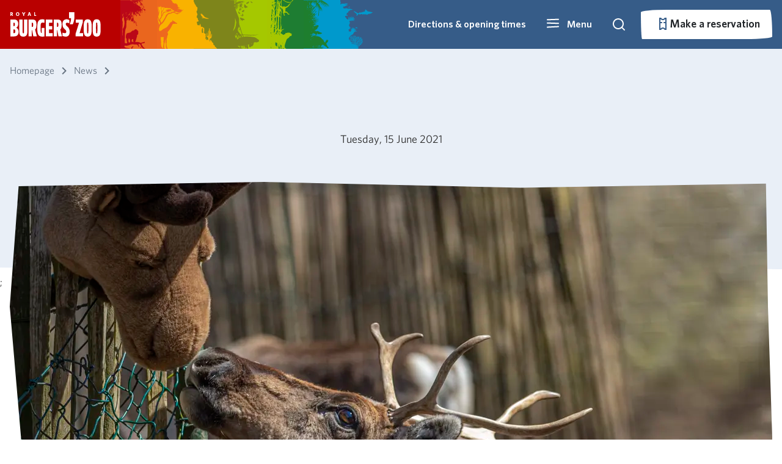

--- FILE ---
content_type: image/svg+xml
request_url: https://p-ic-hosting-shared-weu-wa-bz-website.azurewebsites.net/media/ptzdhqus/burgers-zoo-logo-en.svg
body_size: 4820
content:
<svg width="178" height="48" viewBox="0 0 178 48" fill="none" xmlns="http://www.w3.org/2000/svg">
<g clip-path="url(#clip0)">
<path d="M8.07677 14.3539C13.1971 14.3539 15.5644 17.9103 15.5644 22.8913C15.5644 26.3084 14.1825 29.2863 11.6224 30.4325C14.3861 31.4287 16.3571 34.5137 16.3571 38.5414C16.3571 45.1721 12.4151 47.5501 7.68043 47.5501H0V14.3539H8.07677ZM6.30931 20.7489V27.3796H7.10199C9.07297 27.3796 9.07297 25.7728 9.07297 23.8232C9.07297 21.1239 8.48382 20.7382 7.10199 20.7382H6.30931V20.7489ZM6.30931 33.7853V41.1337H7.2948C9.26579 41.1337 9.85494 39.709 9.85494 37.5773C9.85494 34.728 8.94443 33.7853 7.2948 33.7853H6.30931Z" fill="white"/>
<path d="M33.5068 14.3539V36.1633C33.5068 41.38 33.5068 48.0107 25.6228 48.0107C17.7389 48.0107 17.7389 41.3693 17.7389 36.1633V14.3539H24.241V36.1633C24.241 40.4267 24.4338 41.6157 25.6228 41.6157C26.8119 41.6157 27.0047 40.4267 27.0047 36.1633V14.3539H33.5068Z" fill="white"/>
<path d="M42.7726 35.21H42.1834V47.5287H35.8741V14.3539H42.9654C49.2747 14.3539 51.4385 16.7213 51.4385 24.7873C51.4385 29.7148 50.6887 32.5106 48.6427 33.9353L52.2312 47.5394H45.2578L42.7726 35.21ZM42.1834 28.8043H42.9761C44.1544 28.8043 44.9471 28.5686 44.9471 24.7766C44.9471 20.9846 44.1544 20.7489 42.9761 20.7489H42.1834V28.8043Z" fill="white"/>
<path d="M61.6898 30.936H67.2064V47.5287C65.5461 47.8179 64.0893 48 62.7931 48C53.6023 48 53.0132 40.3731 53.0132 30.936C53.0132 21.4988 53.6023 13.8719 62.7931 13.8719C64.0893 13.8719 65.5568 14.0647 67.2064 14.3432V20.7382C65.5889 20.599 64.3249 20.5026 63.3073 20.5026C59.8795 20.5026 59.526 22.495 59.526 30.9252C59.526 39.3662 59.9224 40.8766 61.6898 40.8766V30.936Z" fill="white"/>
<path d="M82.7815 20.7489H76.0759V27.3796H82.3852V33.7746H76.0759V41.123H83.1672V47.518H69.7773V14.3539H82.7815V20.7489Z" fill="white"/>
<path d="M92.2401 35.21H91.651V47.5287H85.3417V14.3539H92.4329C98.7422 14.3539 100.906 16.7213 100.906 24.7873C100.906 29.7148 100.156 32.5106 98.1102 33.9353L101.699 47.5394H94.7253L92.2401 35.21ZM91.651 28.8043H92.4436C93.622 28.8043 94.4146 28.5686 94.4146 24.7766C94.4146 20.9846 93.622 20.7489 92.4436 20.7489H91.651V28.8043Z" fill="white"/>
<path d="M109.979 38.2843C109.979 36.3883 108.801 34.9208 107.612 34.021C104.098 31.3644 102.491 28.333 102.491 23.1163C102.491 16.2392 106.626 13.8719 110.568 13.8719C112.732 13.8719 113.878 14.3968 115.892 15.2966V21.6916C113.728 20.9846 112.743 20.7489 111.157 20.7489C109.979 20.7489 108.994 21.4559 108.994 23.3519C108.994 25.4836 110.965 26.8547 111.554 27.3796C115.26 30.6467 116.674 33.7746 116.674 38.52C116.674 45.1506 113.525 48 108.79 48C106.626 48 104.495 47.4751 102.481 46.5753V40.1803C104.848 40.8873 105.834 41.1337 107.601 41.1337C108.994 41.1337 109.979 40.1803 109.979 38.2843Z" fill="white"/>
<path d="M142.522 19.5599L136.095 41.123H142.918V47.518H128.328V42.312L135.034 20.7489H128.725V14.3539H142.522V19.5599Z" fill="white"/>
<path d="M159.929 30.936C159.929 40.416 159.929 48 152.045 48C144.161 48 144.161 40.416 144.161 30.936C144.161 21.6487 144.161 13.8719 152.045 13.8719C159.929 13.8719 159.929 21.6487 159.929 30.936ZM150.674 30.936C150.674 40.416 150.866 41.605 152.055 41.605C153.234 41.605 153.437 40.416 153.437 30.936C153.437 21.4559 153.244 20.2669 152.055 20.2669C150.866 20.2776 150.674 21.4559 150.674 30.936Z" fill="white"/>
<path d="M177.614 30.936C177.614 40.416 177.614 48 169.73 48C161.846 48 161.846 40.416 161.846 30.936C161.846 21.6487 161.846 13.8719 169.73 13.8719C177.614 13.8719 177.614 21.6487 177.614 30.936ZM168.348 30.936C168.348 40.416 168.541 41.605 169.73 41.605C170.908 41.605 171.112 40.416 171.112 30.936C171.112 21.4559 170.919 20.2669 169.73 20.2669C168.541 20.2776 168.348 21.4559 168.348 30.936Z" fill="white"/>
<path d="M125.94 10.0585C125.94 14.4182 124.633 19.9991 122.662 23.8233H116.77C119.063 18.0817 119.395 14.6432 119.395 11.5903H115.464V0.117828H125.94V10.0585Z" fill="white"/>
<path d="M5.57019 6.98415L3.77059 7.28409L2.22807 4.7775H1.74604V7.2091H0V0.12854H2.47445C4.18835 0.12854 5.19527 0.910508 5.19527 2.36733C5.19527 3.34211 4.72395 4.00625 3.87771 4.38116L5.57019 6.98415ZM2.29235 1.45681H1.73533V3.5135H2.28163C3.03147 3.5135 3.47065 3.14929 3.47065 2.46373C3.47065 1.81031 3.05289 1.45681 2.29235 1.45681Z" fill="white"/>
<path d="M14.4504 7.33765C12.4151 7.33765 11.0868 5.85941 11.0868 3.67418C11.0868 1.48895 12.4151 0 14.4611 0C16.507 0 17.8353 1.47824 17.8353 3.66347C17.8353 5.84869 16.507 7.33765 14.4504 7.33765ZM14.4611 1.37112C13.4327 1.37112 12.8436 2.26021 12.8436 3.66347C12.8436 5.06673 13.4434 5.95581 14.4611 5.95581C15.4894 5.95581 16.0786 5.06673 16.0786 3.66347C16.0786 2.27092 15.4787 1.37112 14.4611 1.37112Z" fill="white"/>
<path d="M27.1547 4.60611V7.2091H25.3872V4.62754L22.9556 0.321355L24.8195 0.06427L26.362 3.01004L27.8724 0.139253H29.7041L27.1547 4.60611Z" fill="white"/>
<path d="M39.1948 7.28409L38.6592 5.74157H36.2276L35.7349 7.2091H34.021L36.5597 0.107117H38.4878L40.9516 6.99486L39.1948 7.28409ZM37.4381 1.90671L36.6347 4.37045H38.2307L37.4381 1.90671Z" fill="white"/>
<path d="M46.8645 7.2091V0.12854H48.6213V5.68801H50.7958L51.0315 7.2091H46.8645Z" fill="white"/>
</g>
<defs>
<clipPath id="clip0">
<rect width="177.614" height="48" fill="white"/>
</clipPath>
</defs>
</svg>


--- FILE ---
content_type: application/x-javascript; charset=utf-8
request_url: https://consent.cookiebot.com/b1947970-2256-4db1-a6a8-ea021ab020f3/cc.js?renew=false&referer=p-ic-hosting-shared-weu-wa-bz-website.azurewebsites.net&dnt=false&init=false
body_size: 246
content:
if(console){var cookiedomainwarning='Error: The domain P-IC-HOSTING-SHARED-WEU-WA-BZ-WEBSITE.AZUREWEBSITES.NET is not authorized to show the cookie banner for domain group ID b1947970-2256-4db1-a6a8-ea021ab020f3. Please add it to the domain group in the Cookiebot Manager to authorize the domain.';if(typeof console.warn === 'function'){console.warn(cookiedomainwarning)}else{console.log(cookiedomainwarning)}};

--- FILE ---
content_type: image/svg+xml
request_url: https://p-ic-hosting-shared-weu-wa-bz-website.azurewebsites.net/Frontend/dist/assets/ecodisplays/mangrove.svg
body_size: 100358
content:
<svg xmlns="http://www.w3.org/2000/svg" width="164" height="237" viewBox="0 0 164 237">
  <g fill="#7E851B">
    <path d="M84.6360563,25.5943662 C84.6393803,25.5079437 84.6493521,25.4248451 84.6526761,25.3384225 C84.6327324,25.6409014 84.5828732,25.9500282 84.5529577,26.255831 C84.5895211,26.0331268 84.6360563,25.8137465 84.6360563,25.5943662"/>
    <path d="M74.5113239 20.8477746C74.4315493 20.8710423 74.3484507 20.9209014 74.2753239 20.9541408 74.2587042 20.9840563 74.2354366 21.0106479 74.2221408 21.0372394 74.215493 21.1037183 74.1623099 21.180169 74.0991549 21.2067606 74.0160563 21.3197746 73.9396056 21.4327887 73.856507 21.5458028 73.6637183 21.828338 74.0526197 22.0144789 74.215493 22.2371831 74.1623099 22.4598873 73.9462535 22.5496338 73.8631549 22.7357746 73.7468169 22.9750986 73.8465352 23.247662 73.7501408 23.4703662 73.8 23.6232676 73.8099718 23.779493 73.916338 23.9257465 73.8631549 24.1484507 73.7534648 24.3844507 73.7667606 24.6104789 73.7800563 24.8930141 73.9562254 25.0259718 73.9263099 25.2752676 73.9130141 25.4049014 73.8398873 25.488 73.8033239 25.6442254 73.7667606 25.8070986 73.8066479 26.0497465 73.8531831 26.2126197 73.8797746 26.3023662 73.9462535 26.3854648 73.9595493 26.4818592 73.9728451 26.6347606 73.8764507 26.7776901 73.8698028 26.9372394 73.8631549 27.1067606 73.9894648 27.2496901 73.8797746 27.3992676 73.8864225 27.5089577 74.0094085 27.5987042 73.8997183 27.731662 74.0559437 27.8612958 73.916338 28.0407887 73.9661972 28.1903662 74.0725634 28.2934085 74.1689577 28.4030986 74.1623099 28.5260845 74.1490141 28.7421408 73.8631549 29.0014085 73.8033239 29.2241127 73.7767324 29.3138592 73.8199437 29.4368451 73.7966761 29.5332394 73.7800563 29.6096901 73.7135775 29.679493 73.6869859 29.7725634 73.6603944 29.8623099 73.6869859 29.9653521 73.6504225 30.0451268 73.6038873 30.1614648 73.5008451 30.2578592 73.4642817 30.387493 73.4410141 30.4772394 73.4908732 30.6334648 73.4642817 30.8029859 73.4576338 30.8628169 73.4243944 30.9259718 73.4177465 30.9824789 73.4044507 31.1087887 73.4642817 31.2417465 73.444338 31.3614085 73.4077746 31.5974085 73.2282817 31.8732958 73.2748169 32.1292394 73.2881127 32.2289577 73.3512676 32.3120563 73.3745352 32.3984789 73.4077746 32.5247887 73.4243944 32.6943099 73.3944789 32.8472113 73.3379718 33.1330704 73.1052958 33.5020282 73.2149859 33.7081127 73.328 33.9208451 73.620507 33.9806761 73.564 34.2133521 73.5540282 34.2632113 73.5141408 34.3130704 73.4642817 34.3828732 73.6304789 34.5922817 73.3346479 34.9446197 73.5606761 35.1606761 73.6371268 35.2371268 73.7634366 35.2404507 73.8698028 35.283662 74.0293521 35.3468169 74.2221408 35.4531831 74.3418028 35.5396056 74.6675493 35.7789296 74.8836056 36.0913803 75.2691831 36.1212958 75.3722254 36.1312676 75.4553239 36.0947042 75.5417465 36.0780845 75.8342535 36.2941408 76.1068169 36.1445634 76.3893521 36.1312676 76.4790986 36.1279437 76.5621972 36.1545352 76.6386479 36.1478873 76.8979155 36.1179718 77.1372394 35.9750423 77.3566197 35.8321127 77.4696338 35.7589859 77.5959437 35.7058028 77.7056338 35.6227042 77.8153239 35.5396056 77.9083944 35.4132958 78.0380282 35.3268732 78.1809577 35.223831 78.4103099 35.1806197 78.6064225 35.0809014 78.696169 35.0310423 78.7792676 34.9645634 78.875662 34.9180282 79.3676056 34.6787042 79.8562254 34.1568451 80.3149296 33.7878873 80.0390423 34.1236056 79.6335211 34.5623662 79.3376901 35.047662 79.0950423 35.4465352 78.9022535 36.0016338 78.5731831 36.403831 78.224169 36.8259718 77.8352676 37.3112676 77.7621408 37.6802254 77.7355493 37.7899155 77.6690704 38.1987606 77.7488451 38.3051268 77.8252958 38.4048451 77.9682254 38.4580282 78.0812394 38.5045634 78.1477183 38.5776901 78.1310986 38.7106479 78.2341408 38.7904225 78.4867606 38.9832113 78.7692958 38.647493 79.0750986 38.7538592 79.1216338 38.7704789 79.2346479 38.8602254 79.2978028 38.8768451 79.583662 38.9566197 79.8562254 38.6242254 80.052338 38.5444507 80.2584225 38.4513803 80.5309859 38.5344789 80.7503662 38.4513803 80.8534085 38.408169 80.9165634 38.3217465 81.0196056 38.2652394 81.3121127 38.1090141 81.6511549 38.1389296 81.9270423 38.0225915 82.1597183 37.9228732 82.412338 37.643662 82.7314366 37.5073803 82.8378028 37.4575211 82.9774085 37.4508732 83.063831 37.3910423 83.180169 37.3212394 83.2499718 37.1916056 83.3430423 37.1151549 83.5192113 36.9755493 83.7485634 36.8990986 83.888169 36.7096338 84.0709859 36.7063099 84.2637746 36.6630986 84.4465915 36.6763944 84.5230423 36.6830423 84.5762254 36.7229296 84.6393803 36.7129577 84.7224789 36.7029859 84.7989296 36.6265352 84.8720563 36.6032676 85.1379718 36.520169 85.4869859 36.5301408 85.6997183 36.2808451 85.9789296 36.287493 86.3412394 36.1478873 86.6171268 35.9683944 86.6736338 35.928507 86.7168451 35.8420845 86.7866479 35.812169 86.8664225 35.7722817 86.9927324 35.8055211 87.0957746 35.7689577 87.3018592 35.6991549 87.4514366 35.5961127 87.6442254 35.3567887 87.9832676 35.3900282 88.2857465 35.2637183 88.5815775 35.0709296 88.6547042 35.0709296 88.7311549 35.0941972 88.8109296 35.0809014 88.904 35.0609577 89.1433239 34.9678873 89.2862535 34.8615211 89.3228169 34.8282817 89.3361127 34.7817465 89.3826479 34.751831 89.5089577 34.6720563 89.6618592 34.6255211 89.7948169 34.4759437 89.8912113 34.3596056 89.9377465 34.2133521 90.0640563 34.1302535 90.0806761 34.103662 90.0972958 34.0770704 90.1139155 34.0504789 90.2468732 33.5784789 90.2767887 33.1430423 90.1338592 32.6411268 89.907831 31.8234366 89.4258592 30.9392676 88.3322817 30.2877746 87.6807887 29.8922254 86.7932958 29.7227042 86.1517746 29.6595493 85.423831 29.5897465 84.7191549 29.7193803 84.1108732 29.7692394 84.1607324 29.7625915 84.2072676 29.7326761 84.2471549 29.6695211 84.4233239 29.7094085 84.6260845 29.4867042 84.5861972 29.2972394 84.5695775 29.204169 84.476507 29.1709296 84.4499155 29.1011268 85.1313239 28.7820282 85.8659155 28.6091831 86.5905352 28.4895211 87.135662 28.3964507 87.664169 28.2402254 88.2192676 28.1704225 88.4020845 28.143831 88.5849014 28.1737465 88.7643944 28.1238873 88.5882254 28.0341408 88.3921127 28.0972958 88.2159437 28.1238873 86.9827606 28.3299718 85.7130141 28.5692958 84.4931268 28.9548732 84.4133521 28.8817465 84.3867606 28.8285634 84.2903662 28.7122254 84.3501972 28.3964507 84.3468732 28.0906479 84.3934085 27.7748732 84.3501972 28.1272113 84.2870423 28.4762254 84.1607324 28.8152676 83.9978592 28.7089014 83.7917746 28.6823099 83.6754366 28.8285634 83.6023099 28.9216338 83.6687887 28.9947606 83.6322254 29.1144225 83.5757183 29.3271549 83.4327887 29.4002817 83.2632676 29.4634366 83.1303099 29.2440563 83.1170141 28.9781408 83.0505352 28.735493 82.588507 27.1100845 81.8738592 25.3749859 80.5542535 23.8891831 79.7664789 23.0050141 78.7294085 22.0709859 77.6158873 21.4593803 76.6187042 20.9076056 75.4154366 20.6117746 74.5113239 20.8477746M84.7357746 24.5406761C84.7224789 24.5307042 84.712507 24.5174085 84.7025352 24.5107606 84.6692958 24.7700282 84.6593239 25.0558873 84.6526761 25.3384225 84.6692958 25.072507 84.7291268 24.8032676 84.7357746 24.5406761"/>
    <path d="M84.4266479 27.4391549C84.479831 27.0402817 84.5197183 26.6480563 84.5529577 26.255831 84.5330141 26.3921127 84.5197183 26.5283944 84.5030986 26.668 84.4731831 26.9206197 84.4499155 27.1798873 84.4266479 27.4391549M115.465634 48.1639437C115.475606 48.1107606 115.372563 48.0941408 115.339324 48.024338 115.296113 48.0110423 115.432394 48.1705915 115.465634 48.1639437M110.719042 6.65121127C110.712394 6.54816901 110.689127 6.44180282 110.679155 6.34208451 110.712394 6.75425352 110.738986 7.16642254 110.748958 7.56529577 110.745634 7.53870423 110.752282 7.50878873 110.752282 7.48219718 110.738986 7.2096338 110.738986 6.93042254 110.719042 6.65121127"/>
    <path d="M105.606817 8.66219718C105.789634 8.89487324 105.866085 9.03115493 106.095437 9.18073239 105.955831 9.54304225 105.896 9.96850704 106.161915 10.4205634 106.27493 10.6166761 106.47769 10.8227606 106.687099 10.9490704 106.790141 11.0122254 106.896507 11.0554366 106.992901 11.1152676 107.195662 11.2515493 107.285408 11.328 107.514761 11.3978028 107.740789 11.4709296 107.966817 11.5207887 108.269296 11.4642817 108.47538 11.4243944 108.688113 11.3213521 108.87093 11.1917183 108.797803 11.4011268 108.624958 11.5739718 108.548507 11.7833803 108.531887 11.8365634 108.535211 11.8997183 108.518592 11.9529014 108.478704 12.0792113 108.385634 12.2387606 108.445465 12.388338 108.531887 12.4116056 108.651549 12.2653521 108.724676 12.2553803 108.834366 12.5212958 108.983944 12.6675493 109.146817 12.8403944 109.32631 13.0331831 109.41938 13.1794366 109.648732 13.2326197 109.728507 13.2492394 109.824901 13.2326197 109.914648 13.2492394 110.024338 13.2658592 110.124056 13.3290141 110.203831 13.335662 110.502986 13.3589296 110.825408 13.1894085 111.161127 13.0664225 111.533408 13.3090704 111.902366 13.5583662 112.327831 13.6680563 112.720056 13.8874366 113.172113 13.9638873 113.697296 13.8608451 113.773746 13.8276056 113.853521 13.7943662 113.926648 13.7611268 114.860676 13.2858028 114.618028 12.0692394 113.92 11.2980845 113.517803 10.8593239 112.989296 10.4770704 112.474085 10.1413521 111.93893 9.79233803 111.407099 9.44664789 110.94507 9.22726761 110.762254 9.20067606 110.732338 9.1275493 110.719042 9.08101408 110.745634 9.01785915 110.732338 8.98461972 110.755606 8.87825352 110.815437 8.84169014 110.895211 8.87160563 110.958366 8.83504225 111.097972 8.74529577 111.084676 8.53256338 110.941746 8.43616901 110.965014 8.26997183 111.151155 8.24670423 111.280789 8.20016901 111.430366 8.14698592 111.589915 8.10709859 111.732845 8.07385915 112.454141 7.90101408 113.168789 7.70157746 113.870141 7.63842254 113.996451 7.62512676 114.24907 7.62512676 114.275662 7.56197183 114.275662 7.55864789 114.272338 7.54867606 114.269014 7.54202817 113.850197 7.552 113.205352 7.66501408 112.726704 7.788 112.055268 7.95752113 111.463606 8.07385915 110.792169 8.33312676 110.792169 8.08715493 110.755606 7.81791549 110.748958 7.56529577 110.75893 7.80461972 110.782197 8.05059155 110.719042 8.27329577 110.662535 8.27661972 110.586085 8.22343662 110.502986 8.26332394 110.330141 8.33977465 110.389972 8.80180282 110.104113 8.71870423 110.027662 8.69876056 109.858141 8.43284507 109.78169 8.3364507 109.263155 7.67830986 108.71138 7.19966197 108.079831 6.78416901 107.677634 6.52490141 107.365183 6.20912676 106.936394 6.05622535 106.597352 5.93323944 106.158592 5.89002817 105.756394 6.0296338 105.344225 6.17256338 105.111549 6.39859155 104.975268 6.68777465 104.862254 6.93374648 104.772507 7.26614085 104.892169 7.6051831 105.035099 8.03064789 105.354197 8.36304225 105.606817 8.66219718M83.3530141 17.4473803C83.3962254 17.4839437 83.4660282 17.5038873 83.5125634 17.523831 83.6023099 17.5570704 83.6820845 17.5504225 83.7751549 17.6169014 83.8083944 17.6235493 83.8150423 17.5969577 83.8416338 17.5936338 83.8848451 17.5869859 83.9247324 17.6235493 83.9612958 17.6069296 83.9845634 17.5969577 83.9978592 17.5637183 84.0178028 17.5537465 84.0576901 17.5338028 84.1108732 17.5637183 84.1474366 17.5537465 84.240507 17.5271549 84.2504789 17.4307606 84.3402254 17.3775775 84.4033803 17.344338 84.476507 17.3676056 84.539662 17.3676056 84.599493 17.2745352 84.7058592 17.2712113 84.7823099 17.2712113 84.8388169 17.1548732 84.9385352 17.2014085 85.0183099 17.1615211 85.0482254 17.1482254 85.068169 17.1149859 85.0980845 17.0983662 85.1379718 17.0750986 85.1944789 17.0817465 85.247662 17.0684507 85.2875493 17.0584789 85.3540282 17.048507 85.3939155 17.0252394 85.4105352 17.0119437 85.423831 16.9820282 85.4437746 16.9687324 85.480338 16.9454648 85.5301972 16.9454648 85.5767324 16.9221972 85.6232676 16.8989296 85.656507 16.8656901 85.6864225 16.8590423 85.7362817 16.8424225 85.7661972 16.872338 85.8193803 16.872338 85.8625915 16.875662 85.9290704 16.8590423 85.9722817 16.8390986 86.0254648 16.815831 86.0587042 16.7825915 86.1085634 16.7759437 86.1218592 16.7726197 86.1517746 16.7825915 86.1617465 16.7759437 86.1850141 16.7692958 86.2016338 16.7393803 86.2249014 16.7294085 86.2581408 16.7127887 86.2980282 16.7161127 86.3412394 16.7127887 86.4409577 16.6230423 86.5406761 16.6496338 86.6470423 16.636338 86.7002254 16.6296901 86.7899718 16.5898028 86.8298592 16.6030986 86.8531268 16.6097465 86.8697465 16.6429859 86.896338 16.6596056 87.016 16.7360563 87.2021408 16.699493 87.3151549 16.7892394 87.4514366 16.8989296 87.488 17.0684507 87.6143099 17.1980845 87.6841127 17.2678873 87.8137465 17.2911549 87.9201127 17.3310423 88.0264789 17.3676056 88.1428169 17.3842254 88.2259155 17.4507042 88.3223099 17.5304789 88.3788169 17.6501408 88.4486197 17.7531831 88.5250704 17.8661972 88.5882254 17.9758873 88.6779718 18.0689577 88.784338 18.1819718 88.9139718 18.2218592 89.0569014 18.2617465 89.1134085 18.2517746 89.1599437 18.2484507 89.2098028 18.2418028 89.256338 18.2351549 89.3128451 18.2384789 89.3593803 18.2218592 89.5122817 18.1786479 89.6518873 18.0323944 89.7416338 17.9060845 89.7848451 17.8462535 89.8380282 17.7864225 89.8845634 17.7232676 89.9942535 17.5670423 90.0906479 17.4972394 90.2501972 17.4839437 90.3067042 17.4806197 90.3731831 17.4905915 90.439662 17.4939155 90.5061408 17.4972394 90.5859155 17.5105352 90.6258028 17.4972394 90.6922817 17.4739718 90.7853521 17.4008451 90.8086197 17.3509859 90.8185915 17.3343662 90.8152676 17.3011268 90.8185915 17.2745352 90.8318873 17.1781408 90.8119437 17.0950423 90.7986479 16.9853521 90.792 16.9089014 90.7687324 16.8457465 90.7487887 16.7726197 90.7188732 16.6695775 90.7255211 16.5565634 90.6922817 16.4568451 90.7188732 16.3604507 90.8019718 16.2972958 90.8252394 16.1975775 90.8352113 16.1443944 90.8252394 16.0745915 90.8052958 16.0180845 90.7687324 15.9117183 90.6989296 15.7754366 90.6224789 15.6590986 90.5493521 15.5427606 90.4828732 15.4164507 90.4030986 15.3001127 90.1338592 14.8979155 89.7549296 14.5023662 89.5920563 14.1267606 89.7449577 14.3062535 89.907831 14.5489014 90.0972958 14.6353239 90.1637746 14.7184225 90.2302535 14.7882254 90.3067042 14.7915493 90.376507 14.8779718 90.4529577 14.9012394 90.5360563 14.8912676 90.5925634 14.9544225 90.6956056 14.9610704 90.7587606 14.868 90.7787042 14.8414085 90.7753803 14.7815775 90.7787042 14.7450141 90.7820282 14.7018028 90.7986479 14.6519437 90.7986479 14.6220282 90.7953239 14.5921127 90.7720563 14.5621972 90.7687324 14.5289577 90.7620845 14.4923944 90.7820282 14.452507 90.7787042 14.4126197 90.7720563 14.3860282 90.7587606 14.3261972 90.7487887 14.2996056 90.7421408 14.2696901 90.7155493 14.2497465 90.7022535 14.219831 90.6922817 14.1899155 90.6922817 14.1500282 90.6823099 14.1134648 90.6557183 14.0137465 90.5892394 13.8907606 90.5526761 13.7843944 90.5360563 13.7278873 90.5227606 13.6414648 90.4596056 13.5783099 90.8717746 13.9406197 91.2174648 14.4890704 91.5864225 14.9544225 91.7526197 15.1671549 91.8756056 15.2967887 92.0683944 15.3499718 92.1116056 15.3632676 92.1581408 15.3665915 92.1980282 15.3765634 92.2445634 15.3898592 92.3043944 15.4098028 92.3442817 15.4064789 92.4506479 15.399831 92.5403944 15.3832113 92.6500845 15.4197746 92.7930141 15.4829296 92.9392676 15.5560563 93.0888451 15.6025915 93.1852394 15.632507 93.2749859 15.632507 93.3547606 15.695662 93.4112676 15.7388732 93.4677746 15.8153239 93.5309296 15.8452394 93.5841127 15.868507 93.7669296 15.8518873 93.8300845 15.8153239 93.9962817 15.7255775 93.976338 15.5593803 94.0627606 15.4397183 94.1458592 15.3200563 94.2887887 15.2136901 94.4217465 15.1771268 94.5414085 15.1438873 94.7242254 15.163831 94.8472113 15.0574648 94.8671549 15.0375211 94.8804507 15.0042817 94.9037183 14.9776901 94.9336338 14.9444507 94.9768451 14.9145352 95.0001127 14.8879437 95.0300282 14.8480563 95.0433239 14.8048451 95.0765634 14.7749296 95.0832113 14.691831 95.1463662 14.6286761 95.1629859 14.5489014 95.1796056 14.4757746 95.1729577 14.3993239 95.1762817 14.3295211 95.1862535 14.1932394 95.1629859 14.0303662 95.0832113 13.8841127 95.0300282 13.7877183 94.9136901 13.6647324 94.8904225 13.5550423 94.8505352 13.3722254 94.983493 13.1794366 94.980169 12.9966197 94.980169 12.9500845 94.9602254 12.8270986 94.9303099 12.7772394 94.8738028 12.684169 94.7674366 12.6343099 94.6943099 12.5246197 94.6544225 12.4647887 94.624507 12.3816901 94.5979155 12.3185352 94.5812958 12.2786479 94.5879437 12.2287887 94.5979155 12.1756056 94.5547042 12.152338 94.5314366 12.1058028 94.5480563 12.0659155 94.5547042 12.0426479 94.5846197 12.0326761 94.6078873 12.0027606 94.6211831 11.9828169 94.624507 11.9562254 94.6378028 11.9429296 94.6643944 11.9130141 94.7042817 11.8963944 94.7308732 11.8698028 94.7541408 11.8432113 94.7607887 11.8066479 94.7807324 11.7767324 94.8006761 11.7534648 94.8305915 11.7268732 94.8505352 11.7036056 94.8738028 11.6736901 94.8937465 11.6404507 94.9136901 11.623831 94.983493 11.5573521 95.0865352 11.5440563 95.159662 11.4809014 95.2095211 11.4376901 95.2228169 11.3579155 95.2660282 11.3080563 95.3025915 11.271493 95.3491268 11.2581972 95.3890141 11.2349296 95.4488451 11.1983662 95.4787606 11.1451831 95.5385915 11.1152676 95.5651831 11.0221972 95.7114366 10.8427042 95.8477183 10.7861972 95.8776338 10.7729014 95.9141972 10.7762254 95.9441127 10.7629296 95.9873239 10.736338 96.0272113 10.6964507 96.0737465 10.6731831 96.1236056 10.6465915 96.1734648 10.6233239 96.2033803 10.5900845 96.2266479 10.5668169 96.2299718 10.5236056 96.2499155 10.4970141 96.2731831 10.4670986 96.3163944 10.443831 96.3463099 10.4139155 96.3729014 10.3873239 96.3861972 10.3474366 96.4127887 10.327493 96.5025352 10.2443944 96.575662 10.2510423 96.6620845 10.2211268 96.7185915 10.204507 96.8149859 10.091493 96.8515493 10.0349859 96.8847887 9.9884507 96.8881127 9.92197183 96.9712113 9.86878873 97.0310423 9.8355493 97.0908732 9.8588169 97.1440563 9.83222535 97.1939155 9.81228169 97.2437746 9.75909859 97.2936338 9.7291831 97.4332394 9.64608451 97.4963944 9.55966197 97.5961127 9.45661972 97.6891831 9.36022535 97.7689577 9.24056338 97.9052394 9.22061972 97.9717183 9.09430986 98.1279437 9.0976338 98.2110423 9.0211831 98.2708732 8.968 98.2708732 8.8915493 98.3140845 8.82507042 98.2775211 8.6555493 98.4836056 8.496 98.5600563 8.32647887 98.6099155 8.22011268 98.6265352 8.2068169 98.5966197 8.08383099 98.5766761 7.98743662 98.5633803 7.9176338 98.460338 7.83453521 98.3905352 7.78135211 98.2941408 7.73814085 98.2110423 7.69160563 98.1279437 7.64507042 98.0381972 7.61847887 97.9617465 7.59521127 97.7889014 7.53870423 97.6127324 7.4755493 97.4498592 7.44895775 97.3667606 7.43566197 97.2736901 7.43898592 97.1872676 7.43566197 96.928 7.41904225 96.6587606 7.3924507 96.396169 7.39909859 96.043831 7.40574648 95.6815211 7.46890141 95.3192113 7.52873239 94.9602254 7.58523944 94.5979155 7.6816338 94.2289577 7.77802817 93.507662 7.96749296 92.7531268 8.23008451 92.0118873 8.60569014 91.6396056 8.79515493 91.2440563 8.99459155 90.8784225 9.24056338 90.2834366 9.64608451 89.7017465 10.1180845 89.319493 10.6100282 89.1931831 10.7729014 89.0436056 10.9324507 88.960507 11.092 88.9505352 11.1152676 88.9405634 11.1418592 88.9305915 11.1750986 88.9106479 11.2615211 88.8973521 11.2648451 88.8076056 11.2349296 88.7411268 11.211662 88.7012394 11.1850704 88.6347606 11.1983662 88.6181408 11.1651268 88.6048451 11.1318873 88.5749296 11.1052958 88.5416901 11.0720563 88.491831 11.0454648 88.4718873 11.0122254 88.4419718 10.9557183 88.491831 10.8759437 88.4718873 10.8094648 88.4419718 10.6997746 88.315662 10.6233239 88.2292394 10.62 88.1660845 10.62 88.1195493 10.6565634 88.0397746 10.6898028 87.9899155 10.5468732 88.0231549 10.3972958 88.0397746 10.2510423 88.0996056 9.68264789 88.2392113 9.11757746 88.2857465 8.54253521 88.2957183 8.39628169 88.3289577 8.25335211 88.3356056 8.11374648 88.3455775 7.89769014 88.3389296 7.68495775 88.3489014 7.46225352 88.3489014 7.40242254 88.3987606 7.30935211 88.3223099 7.25949296 88.255831 7.30935211 88.2824225 7.40242254 88.2790986 7.46557746 88.2724507 7.6816338 88.2890704 7.90101408 88.2824225 8.12039437 88.2790986 8.26 88.2491831 8.40625352 88.2325634 8.54585915 88.2159437 8.69211268 88.1993239 8.83504225 88.1827042 8.97464789 88.1129014 9.5463662 87.9666479 10.1114366 87.9566761 10.6864789 87.9334085 10.676507 87.9068169 10.7163944 87.8868732 10.7064225 87.8536338 10.7662535 87.7971268 10.7662535 87.7771831 10.8061408 87.2918873 10.676507 86.7932958 10.5535211 86.2647887 10.4105915 86.0188169 10.3441127 85.7529014 10.2809577 85.5069296 10.2011831 85.3872676 10.1579718 85.2609577 10.1047887 85.1346479 10.0549296 84.9551549 9.98512676 84.7690141 9.88540845 84.5795493 9.91864789 84.5695775 9.91864789 84.539662 9.92197183 84.5296901 9.95188732 84.5529577 9.99842254 84.6094648 9.99177465 84.6493521 9.99509859 84.8155493 10.0083944 84.9850704 10.0615775 85.1545915 10.1180845 85.2809014 10.1612958 85.3972394 10.2277746 85.5235493 10.267662 85.7728451 10.3407887 86.0354366 10.3906479 86.2780845 10.4571268 86.7168451 10.5734648 87.1522817 10.679831 87.5910423 10.8161127 87.6541972 10.8327324 87.724 10.8460282 87.7738592 10.8925634 87.6143099 11.0089014 87.607662 11.211662 87.7705352 11.3147042 87.8203944 11.3479437 87.8669296 11.3346479 87.9267606 11.3579155 87.96 11.4343662 88.0231549 11.4709296 88.0630423 11.5573521 88.0663662 11.6072113 88.0863099 11.6570704 88.0597183 11.7036056 88.0630423 11.743493 88.0996056 11.7700845 88.0730141 11.8 88.0430986 11.8365634 87.96 11.7966761 87.9134648 11.7966761 87.7871549 11.8033239 87.6276056 11.856507 87.4713803 11.9096901 87.3184789 11.9628732 87.1622535 12.0094085 87.0193239 12.0692394 86.7135211 12.2021972 86.4210141 12.3617465 86.1085634 12.5445634 85.4969577 12.9068732 84.8454648 13.4486761 84.3934085 13.9738592 84.0610141 14.3594366 83.7585352 14.7616338 83.5424789 15.163831 83.4693521 15.2934648 83.416169 15.4297465 83.356338 15.5660282 83.1934648 15.9516056 83.0738028 16.3970141 83.120338 16.8258028 83.1369577 16.9687324 83.1635493 17.1449014 83.2233803 17.2645634 83.2466479 17.3144225 83.3064789 17.407493 83.3530141 17.4473803M110.499662 4.92940845C110.592732 5.41138028 110.639268 5.87673239 110.679155 6.34208451 110.655887 6.00304225 110.665859 5.69059155 110.625972 5.34490141 110.612676 5.20861972 110.639268 5.02247887 110.499662 4.92940845M54.0890141 62.0181408C54.6108732 62.1976338 55.1327324 62.4269859 55.6512676 62.6397183 55.6412958 62.6363944 55.6313239 62.6297465 55.6180282 62.6230986 55.1360563 62.3804507 54.6108732 62.184338 54.0890141 62.0181408"/>
    <path d="M29.368878,87.6095675 C29.368878,87.5393354 29.3621893,87.4791364 29.3621893,87.4089043 C32.8704515,98.8667749 35.1212241,107.087279 34.913872,108.806294 C34.0610533,115.789374 32.2216403,132.548098 27.1247942,139.925817 C25.2619705,142.621393 22.7202363,146.67479 20.0045938,151.062626 C19.8407189,149.851958 19.8106194,148.811854 19.9577724,148.005856 C21.5965222,139.002766 30.1882529,128.126819 29.368878,87.6095675 Z M23.4894453,18.7519791 C23.8038177,18.6549919 24.1248789,18.5446271 24.4860727,18.4208848 C24.5763712,18.3907853 24.6399145,18.3439639 24.7235242,18.3138644 C24.6900803,18.9125097 24.6900803,19.5044662 24.713491,20.0797008 C24.4058074,20.2569534 24.1449452,20.4141396 23.92756,20.5612926 C23.7603407,20.1365554 23.6098433,19.7051295 23.4861009,19.2636704 C23.4894453,19.0931066 23.4894453,18.9292316 23.4894453,18.7519791 Z M24.9007767,2.51832357 C24.77369,2.65878784 24.626537,2.78921894 24.522861,2.91296126 C23.9409376,3.64203768 23.7569963,3.82597897 23.5061673,4.76240739 C23.5028229,4.77578494 23.5028229,4.79250688 23.4994785,4.80588443 C23.4961341,3.92965498 23.4927897,3.04339237 23.4894453,2.15378537 C23.9576595,2.26749453 24.4292181,2.3812037 24.9007767,2.51832357 Z M24.7101467,4.2373386 C24.4827283,5.7021802 24.402463,6.3576801 23.5897769,7.65195795 C23.5630218,7.69209059 23.5362667,7.73222324 23.5061673,7.77570028 C23.5061673,7.35765187 23.5061673,6.93960347 23.5061673,6.5148663 C23.5663662,5.94966486 23.6432871,5.39115219 23.7904402,4.84267269 C24.0078253,3.94637691 24.1884222,3.77581317 24.7369017,3.08352501 C24.8974323,2.91296126 24.9776976,2.77918578 25.0546185,2.67216538 C24.8405778,3.18051224 24.7670012,3.81260143 24.7101467,4.2373386 Z M24.1215345,10.0599167 C24.3489528,10.2572356 24.6198482,10.3776335 24.8740216,10.4110774 C24.6666696,11.1133987 24.2619988,11.7622098 23.5496443,12.2571791 L23.5095116,12.2839342 C23.5095116,10.9896564 23.5095116,9.62849079 23.5095116,8.23053694 C23.6131876,8.08672829 23.720208,7.95629718 23.8372616,7.78907782 C24.4492844,6.80582798 24.6934247,6.11353983 24.8740216,4.95972624 C24.9007767,4.85939462 24.9174987,4.73230791 24.937565,4.58515487 C24.9275318,4.84601707 24.937565,5.11356805 24.9475981,5.3108869 C24.9710089,6.13026177 25.0613073,6.96301418 25.084718,7.77904466 C24.7201798,7.76232273 24.3255421,7.90947576 24.0446136,8.20043745 C23.5596774,8.73888379 23.5830882,9.57832498 24.1215345,10.0599167 Z M25.9040929,8.12686093 C25.7469067,7.99308544 25.5562766,7.89275383 25.3556134,7.83589925 C25.3154807,6.98976928 25.2184935,5.80585621 25.2118047,4.77578494 C25.3355471,5.09684612 25.5228327,5.43462922 25.7636286,5.74231285 C26.0412128,7.42119523 26.4659499,9.05325619 26.7736336,10.718761 C26.8003887,10.9227686 26.8371769,11.1067099 26.8505545,11.2873069 C26.2886974,11.1869752 25.7034297,11.3943272 25.2887256,11.8424751 C24.6198482,12.5682072 24.6599808,13.715332 25.3857129,14.3875538 C25.8338608,14.7989134 26.4391948,14.9092782 26.9977075,14.7888803 C26.7936999,15.3039159 26.6699576,15.8657729 26.6164474,16.4577295 C26.3355188,16.531306 26.0545903,16.6048825 25.7469067,16.6684259 C25.7168072,16.0263035 25.706774,15.3942144 25.723496,14.8089466 C25.3188251,15.4176251 25.0713405,16.1032244 24.9141543,16.8189233 C24.4693508,16.8958442 23.9944478,16.9526988 23.4961341,17.0028646 C23.4994785,16.1634234 23.5028229,15.2671276 23.5061673,14.3206661 C23.6666978,14.3273548 23.8472947,14.3240104 23.9743815,14.3440768 C24.5830599,14.4310308 24.3489528,14.2838778 23.720208,14.1200028 C23.7737182,14.0798702 23.8439504,14.0899033 23.8874274,14.0430819 C24.2954426,13.611656 24.2820651,12.9059903 23.8272284,12.514697 C23.8138509,12.4879419 23.7770626,12.454498 23.7569963,12.4511536 C24.5429273,11.8458195 24.9710089,11.2003528 25.1783609,10.4110774 C25.4760113,10.364256 25.7569398,10.2271361 25.9810138,9.98299584 C26.4826719,9.45458266 26.4391948,8.6318634 25.9040929,8.12686093 Z M25.352269,3.37114231 C25.3890573,3.25074437 25.4191567,3.15041276 25.4492562,3.05008114 C25.4091236,3.56177238 25.5194884,4.16376208 25.5562766,4.41459112 C25.5830317,4.61859874 25.6131312,4.82260636 25.6398863,5.02995837 C25.3589578,4.48816764 25.2151491,3.9229662 25.352269,3.37114231 Z M26.0479015,4.38114725 C26.5361821,5.48813942 27.1849932,6.41787907 27.9709242,7.25732026 C27.9207584,7.28741974 27.8873145,7.32086361 27.8338043,7.3509631 C27.1582381,6.89278205 26.4960494,6.3041699 26.0244908,5.66539194 C25.8739934,4.74902985 25.7469067,3.89955549 25.7168072,3.32432089 C25.7836949,3.62531574 25.8505827,3.92965498 26.0479015,4.38114725 Z M26.7769779,3.82597897 C27.235159,4.65873139 27.4993656,5.63194807 27.8070492,6.46470049 C27.8371487,6.58509843 27.8973477,6.68877443 27.9274472,6.80917237 C27.3354906,6.13026177 26.8304881,5.37443025 26.4258173,4.51157835 C26.0980673,3.82597897 26.0378684,3.5049178 25.9509143,3.04339237 C26.2284984,3.29422141 26.5060826,3.55173922 26.7769779,3.82597897 Z M27.6665849,2.33438228 C28.288641,2.60193325 29.118049,3.14706837 29.8705361,3.7156142 C29.6799061,3.9229662 29.5628525,4.17379524 29.5294086,4.44469061 C28.4291052,3.71226981 27.295358,3.01329288 26.1014117,2.45143583 C26.0813454,2.44474705 26.0612791,2.44140267 26.0679679,2.41799196 C26.7100902,2.38789247 26.8906871,2.21732872 27.6665849,2.33438228 Z M29.2183806,1.20732378 C30.0277223,1.20063501 31.1547808,1.46149721 32.1146199,1.78255839 C31.9106123,2.18388485 31.9106123,2.6420659 32.1112756,3.00660411 C30.853786,2.5116348 29.5394418,2.0668313 28.5294368,1.92636704 C28.0445007,1.85279052 27.6264523,1.86616807 27.2451922,1.90630071 C26.9742968,1.84944613 26.7468785,1.8059691 26.5060826,1.80262471 C27.3288018,1.38457631 28.2852966,1.1772243 29.2183806,1.20732378 Z M30.3889161,3.36445354 C30.2651738,3.41461935 30.1648422,3.45140761 30.0812325,3.51495096 C29.6498066,3.19388979 29.1916255,2.88620617 28.7702327,2.60862203 C29.3488117,2.7992521 29.8839137,3.06345869 30.3889161,3.36445354 Z M31.0577936,5.80920059 C32.1012424,6.52489946 33.1848239,7.23056516 34.3018492,7.83924363 C34.3051936,7.90613138 34.3051936,7.97301912 34.3152267,8.01984054 C34.0342982,8.00311861 33.7399921,8.11682777 33.5426733,8.3442461 C33.4222753,8.46129965 33.3353213,8.61179708 33.315255,8.75895012 C32.8604183,8.73553941 32.3855153,8.70878431 31.9206455,8.66196289 C32.0845205,8.62183024 32.2216403,8.5281874 32.348727,8.39106752 C32.6998877,8.01315177 32.6798214,7.39109575 32.2784949,7.0365907 C31.9072679,6.66536372 31.2885563,6.68543004 30.9307069,7.08675651 C29.7936152,6.25400409 28.6197353,5.17042263 27.4993656,4.12362944 C27.2819804,3.8192902 26.9642636,3.39789741 26.6164474,3.01663727 C27.6297967,3.52498412 28.5862914,4.15372892 29.5427862,4.77912933 C29.592952,5.05671347 29.7233831,5.29082057 29.9441126,5.50820574 C30.2551407,5.79247866 30.6631559,5.89281027 31.0577936,5.80920059 Z M31.4658088,9.47130459 C31.415643,9.50140408 31.355444,9.55156989 31.3052782,9.57832498 C30.8002758,9.27733013 30.3086508,8.93954703 29.860503,8.59173076 C30.1447759,8.67199605 30.4390819,8.71547308 30.7266993,8.77567205 C30.9641507,9.01981232 31.2049466,9.24054188 31.4658088,9.47130459 Z M32.6263112,10.9896564 C32.7533979,10.8491921 32.8269744,10.6719396 32.8570739,10.4846539 L32.8938622,10.5180978 C33.0610815,10.6117406 33.2048902,10.718761 33.3754539,10.8124039 C33.3353213,10.8792916 33.3620764,10.9595569 33.3353213,11.029789 C33.3119106,10.9528681 33.2951886,10.8759472 33.2717779,10.7990263 C32.6229668,12.9427785 32.9808162,15.1801736 32.7935305,17.3306145 C32.0744873,16.5045509 31.7300154,15.3273266 31.5092859,14.1266916 C31.5828624,14.0765258 31.683194,14.086559 31.7500817,14.0163268 C32.2082628,13.491258 32.1748189,12.6952939 31.6765052,12.2237353 C31.536041,12.0933042 31.3621328,12.0264164 31.1882247,11.9695618 C31.1715027,11.8190644 31.148092,11.6485007 31.1313701,11.504692 C31.0778599,11.6451563 31.0644824,11.7789318 31.0210053,11.919396 C30.8236865,11.8859522 30.6196789,11.8859522 30.42236,11.9494955 C29.8772249,11.1133987 29.5126867,10.3308121 29.1849367,9.49137092 C29.2886127,9.43451633 29.3989775,9.35425104 29.4959648,9.25391942 C29.5962964,9.1301771 29.6799061,8.99640161 29.7434494,8.8425598 C30.1915973,9.18703168 30.6497783,9.49805969 31.1146482,9.7823326 C30.8437528,10.1903478 30.9106405,10.7120723 31.2551124,11.029789 C31.6497501,11.4077048 32.2483954,11.3842941 32.6263112,10.9896564 Z M34.9239052,22.1498765 C34.4924793,22.136499 34.0610533,22.1231214 33.6664156,22.1331546 C33.6028723,22.1331546 33.4858187,22.1331546 33.3854871,22.1331546 C32.8938622,21.5612644 32.3988929,20.9759966 31.9139567,20.4643054 C32.9941938,20.8589431 33.9975099,21.4442108 34.9239052,22.1498765 Z M34.5326119,13.0196994 C34.4356247,14.2972553 34.5125456,15.6249771 34.5359563,16.6583927 C34.18814,15.3507373 34.024265,14.0129824 33.7600585,12.7019826 C33.9874768,12.8859239 34.2550278,12.9862556 34.5326119,13.0196994 Z M35.5927826,22.7217667 C35.9573209,23.0394835 36.3084815,23.3638891 36.6429202,23.7150497 C36.0844076,23.7451492 35.596127,24.0294221 35.301821,24.4675369 C34.8202292,23.8521696 34.3453262,23.2468355 33.8537013,22.6615678 C34.3252599,22.6582234 34.9239052,22.6816341 35.5927826,22.7217667 Z M40.3919783,22.6481902 C39.6194249,22.5478586 38.8569046,22.4609045 38.1111062,22.3839836 C37.7231573,21.6549072 37.3385528,20.9224864 36.9974253,20.1766881 C37.6830247,20.1867212 37.8703103,20.1766881 37.2616319,20.0429126 C37.167989,20.0228463 37.0141472,19.9793692 36.8904049,19.9492697 C36.6161651,19.3138362 36.3753693,18.665025 36.2583157,17.9794257 C38.0241522,19.3439357 39.3318076,20.919142 40.3919783,22.6481902 Z M44.8734572,23.2501799 C43.9470619,23.1264376 42.9939116,22.9960065 42.0340724,22.8655754 C41.2682078,20.7586114 40.4555217,18.6717138 40.4856211,16.4543851 C42.2581464,18.250321 43.8534191,20.6917237 44.8734572,23.2501799 Z M52.0438234,23.5177309 C51.9568693,23.5745855 51.8598821,23.6381288 51.7996831,23.6648839 C51.0739511,23.9959783 49.4719896,23.7585268 48.2981097,23.6581952 C47.3516481,23.5678967 46.3081993,23.4374656 45.2279622,23.293657 C44.5222965,20.4208283 43.4788477,17.6449869 42.6728504,14.7788471 C46.5657171,16.8557116 49.6559309,20.0596345 52.0438234,23.5177309 Z M45.4721025,12.7153602 C49.8933824,14.3741763 52.9200528,17.0831299 55.6691391,20.5913921 C54.5186699,21.5813307 53.2879354,22.6147463 52.4886269,23.2067029 C51.418423,19.1800607 47.2078394,16.2838214 45.4319698,12.7320821 C45.4252811,12.7187046 45.4152479,12.705327 45.4085591,12.6919495 C45.4319698,12.6986383 45.4486918,12.7086714 45.4721025,12.7153602 Z M58.1272637,16.8523672 C58.4048478,17.1600508 58.7493197,17.4978339 59.097136,17.8456502 C58.5085238,18.2302547 57.9232561,18.6382699 57.3513659,19.1365836 C57.067093,19.3840683 56.7293098,19.6783744 56.3781492,19.9827136 C55.0303611,16.8557116 52.515382,13.5012912 50.3147752,11.6919777 C53.5822415,13.0364214 55.6958942,14.1534467 58.1272637,16.8523672 Z M63.7257679,15.0597756 C63.4615613,15.1166302 63.0803012,15.3072603 62.4649339,15.745375 C61.6756585,16.2971989 60.816151,16.7787907 59.9365772,17.3105482 C59.0068375,14.9226558 57.5955061,12.7521485 55.9601008,10.7455161 C59.2409446,10.2237917 61.5184723,12.9829112 63.7257679,15.0597756 Z M53.1842594,30.8653496 C53.241114,30.0325972 53.4350884,29.149679 53.4685323,29.7048472 C53.5053206,30.0259084 53.6424404,30.540944 53.8598256,31.1830664 C53.612341,31.076046 53.388267,30.9589925 53.1842594,30.8653496 Z M51.5087214,29.0393142 C51.4150786,29.3168983 51.3247801,29.668059 51.2478592,30.0426304 C50.3013976,29.6847809 49.4820228,29.4406407 48.4619847,29.0827912 C48.1643342,28.985804 47.8867501,28.8955055 47.6158547,28.8553729 C46.1075361,28.5175898 44.7229597,28.1965286 43.2781845,27.8152685 C43.2514294,27.4641078 43.2046079,27.1162915 43.1477534,26.7718197 C43.7798426,26.731687 44.3952098,26.6748324 44.863424,26.5544345 C46.1476687,26.2434065 48.7128137,26.8688069 50.4217956,26.7183095 C51.9602137,26.5811896 49.518811,26.377182 45.7429978,25.9591336 C45.6292887,25.2133352 45.4955132,24.4742256 45.3249494,23.7418048 C46.6593599,23.9123686 47.8700281,24.0762436 48.8064565,24.1999859 C50.2077548,24.4006491 51.0505404,24.7217103 51.6659076,25.2300572 C52.3013412,25.7450928 52.1107111,27.413942 51.5087214,29.0393142 Z M42.9470901,25.7317152 C42.7497713,24.9324067 42.4855647,24.1464757 42.2079806,23.3605447 C43.1912304,23.4775983 44.1611027,23.5946518 45.0808092,23.7117054 C45.3550489,24.4575037 45.5423346,25.2066464 45.6995208,25.9524448 C45.3048831,25.9089678 44.9102454,25.8654907 44.4888526,25.8186693 C43.9102737,25.7551259 43.41196,25.7350596 42.9470901,25.7317152 Z M41.6996337,27.3905313 C41.6628454,27.3804981 41.5692026,27.3503986 41.4755598,27.3202992 C41.348473,27.1430466 41.1946312,26.999238 41.0140343,26.8721513 C41.4387715,26.852085 41.9136745,26.835363 42.4287101,26.8152967 C42.5424193,27.102914 42.6594728,27.3871869 42.7698376,27.6781486 C42.4086438,27.577817 42.0775495,27.5075848 41.6996337,27.3905313 Z M39.8033662,26.2935723 C39.64618,25.8721795 39.4923381,25.4641643 39.3217744,25.0494602 C40.6729068,24.8354195 42.1043046,24.9658506 41.0006568,24.6748889 C40.475588,24.5478022 39.7465116,24.3605165 38.9906801,24.2334298 C38.9605806,24.1598532 38.9304811,24.0795879 38.9003816,24.0060114 C38.7498842,23.648162 38.5659429,23.3003457 38.3886904,22.9491851 C39.1445219,23.0194172 39.9204197,23.1030269 40.7197282,23.1899809 C41.1912868,24.0127002 41.6093352,24.8722077 41.9939398,25.7584703 C40.9237359,25.8387356 40.2281033,26.066154 39.8033662,26.2935723 Z M38.1545833,26.2801947 C38.2448817,26.1296973 38.2950475,25.9658223 38.3351802,25.7885698 C38.4990551,26.0226769 38.6595857,26.256784 38.8100831,26.4942355 C38.5993868,26.4240034 38.3719684,26.3504269 38.1545833,26.2801947 Z M37.7867007,27.7617583 C37.7867007,27.785169 37.7967338,27.8353348 37.8000782,27.8721231 C37.6094481,27.5911945 37.4087849,27.3136104 37.2081217,27.0293375 C37.2816982,27.0092711 37.3418972,26.9691385 37.4087849,26.9356946 C37.5927262,27.0560926 37.7766675,27.1731461 37.9572644,27.2901997 C37.8836879,27.4340083 37.8000782,27.5711282 37.7867007,27.7617583 Z M36.2750376,28.734975 C36.1813948,27.9456996 35.5392725,27.2968884 34.6964869,27.2366895 C34.6897981,27.2366895 34.6797649,27.2400339 34.6697318,27.2400339 C34.4523466,26.895562 34.2082063,26.6480773 33.9707548,26.377182 C34.040987,26.3069498 34.1312854,26.256784 34.1814512,26.16983 C34.4356247,26.1062866 34.7031756,26.0260213 34.9673822,25.9424116 C35.094469,26.0594652 35.2115225,26.1932407 35.3386092,26.3136386 C35.4790735,26.5276794 35.6362597,26.7015875 35.8569892,26.8320186 C36.5559662,27.5544063 37.228188,28.3068934 37.8870323,29.0560361 C37.2750094,28.9590489 36.7633182,28.8419953 36.2750376,28.734975 Z M35.9171882,31.3101531 C35.4991398,31.1128343 35.0710582,30.8820715 34.6362879,30.6713751 C34.9406271,30.661342 35.2182113,30.5375997 35.4656959,30.3804135 C35.7064918,30.5242221 35.9472877,30.6646864 36.1880836,30.808495 C36.0844076,30.9656812 35.9640096,31.119523 35.9171882,31.3101531 Z M34.4757573,31.5910816 C33.9105559,31.2633317 33.3486988,30.9556481 32.7868418,30.6981302 C31.1079594,29.9422987 29.6130183,29.6178932 28.0445007,30.1998166 C28.2083757,30.12624 28.375595,30.0526635 28.5595363,29.9924645 C30.9440844,29.1730897 33.5192626,30.5041558 35.7566576,31.6178367 C35.3285761,31.6078036 34.9071833,31.5910816 34.4757573,31.5910816 Z M35.3921194,34.9856347 C35.4824179,35.0391449 35.6028158,35.0859663 35.7098362,35.1495096 C35.8569892,35.3535173 36.0007979,35.5541805 36.1446065,35.7548437 C35.8235454,35.7815988 35.4723847,35.8217315 35.1346016,35.8551753 C35.1045021,35.8284202 35.0744026,35.8050095 35.0443031,35.7815988 C35.2282444,35.5474917 35.345298,35.2765963 35.3921194,34.9856347 Z M36.8402391,35.7013335 C36.7432519,35.7113667 36.6596422,35.7147111 36.5626549,35.7213998 C36.5058004,35.6411346 36.4456014,35.5575249 36.3954356,35.4839484 C36.5392442,35.5575249 36.693086,35.6311014 36.8402391,35.7013335 Z M32.8804846,31.6245255 C32.245051,31.1161786 31.5460741,30.7081634 30.6564671,30.4573344 C30.2952733,30.3636915 29.9407683,30.3001482 29.6029851,30.246638 C30.7066329,30.2432936 31.8102807,30.6044874 32.9674387,31.1696888 C33.2249565,31.2967756 33.4791299,31.4673393 33.7333034,31.6078036 C33.4490304,31.611148 33.1647575,31.6178367 32.8804846,31.6245255 Z M32.529324,36.1494814 C31.8805128,35.5575249 31.2317017,34.9822903 30.5795462,34.4037113 C30.897263,34.3535455 31.2116354,34.3033797 31.5326966,34.2599026 C31.743393,34.4538771 31.934023,34.6311296 32.2049184,34.8752699 C32.2383623,35.3903055 32.5360127,35.8284202 32.9507167,36.0959712 C32.8102525,36.1126931 32.6697882,36.1294151 32.529324,36.1494814 Z M31.1982578,36.3200452 C31.2317017,36.2130248 31.3052782,36.1227263 31.311967,36.0056728 C31.3286889,35.8217315 31.311967,35.6411346 31.2551124,35.4839484 C31.519319,35.7180555 31.7801812,35.9688845 32.0443878,36.206336 C31.7634593,36.2431243 31.4825308,36.2832569 31.1982578,36.3200452 Z M28.910697,31.8552882 C28.5662251,31.7081352 28.2585415,31.5342271 27.8906589,31.403796 C28.7066894,31.4439286 29.2852684,31.5877372 29.8237147,31.7884005 C29.5193755,31.8118112 29.2150362,31.8251887 28.910697,31.8552882 Z M27.5796309,34.9488464 C27.7769497,35.1996754 27.9675798,35.4538489 28.2184088,35.7046779 C28.2050313,35.7213998 28.2117201,35.7514993 28.2016869,35.7715657 C28.1782762,36.1260707 28.2953297,36.4437875 28.4692379,36.7180272 C28.3555287,36.7347492 28.2418195,36.7514711 28.1314548,36.768193 C27.8973477,36.1528258 27.6732737,35.5608693 27.4525442,34.9722571 C27.4960212,34.9655683 27.5361538,34.9555352 27.5796309,34.9488464 Z M30.5561355,30.7884287 C31.2317017,30.9824032 31.7835256,31.2800536 32.2918725,31.6379031 C31.7333598,31.6579694 31.1748471,31.6914133 30.6129901,31.7282015 C29.7501382,31.2767092 28.8973194,31.0426021 27.3789676,31.0258802 C28.3990057,30.5075002 29.3822556,30.4573344 30.5561355,30.7884287 Z M30.4424263,23.6782615 C31.3888879,23.7852819 32.2483954,24.1096874 33.047704,24.5678685 C32.1681301,24.270218 31.3052782,23.9725676 30.4424263,23.6782615 Z M30.837064,28.8754392 C31.415643,28.8687504 32.054421,28.8319622 32.6664438,28.8152402 C32.736676,28.8486841 32.8069081,28.882128 32.8771402,28.9189162 C32.8637627,29.357031 32.9941938,29.7784238 33.2751223,30.082763 C31.6965715,29.4372963 30.0377555,29.1095463 28.4625491,29.6647146 C28.4023501,29.6780921 28.3454956,29.6914697 28.2752634,29.7249136 C29.0678832,29.2165667 30.0611662,28.9021943 30.837064,28.8754392 Z M30.1915973,27.7216256 C30.8136533,27.9356664 31.4223318,28.199873 32.0276659,28.4874903 C31.3989211,28.4975235 30.6731891,28.5142454 30.2818958,28.5711 C29.4324214,28.7249418 28.5127149,29.0827912 27.7635722,29.6413039 C28.4190721,28.6914979 29.1715592,28.1831511 30.1915973,27.7216256 Z M29.6564953,27.5677838 C29.4692097,27.6681154 29.2785796,27.7617583 29.1013271,27.8721231 C29.0712276,27.8253016 28.7066894,27.5878501 28.1883094,27.2233119 C28.686623,27.3035772 29.1749036,27.4239752 29.6564953,27.5677838 Z M28.1648986,18.6516475 C27.9642354,18.0931348 27.8438375,17.4577013 27.7568834,16.8088901 C27.9441691,16.6985254 28.1949981,16.5547167 28.3488399,16.4644183 C28.5160593,16.3640866 28.6765899,16.2871657 28.8337761,16.2169336 C28.9575184,17.0195865 29.1080158,17.8088619 29.0946383,18.6014817 C28.7802659,18.6115149 28.4592047,18.6115149 28.1648986,18.6516475 Z M28.8103654,23.7317717 C29.4692097,23.9558456 30.1079876,24.1765752 30.7668319,24.4039935 C31.0544492,24.8287307 31.4858751,25.5410852 31.9607781,26.5444013 C31.9641225,26.5577789 31.9741557,26.5644676 31.9808445,26.5778452 C31.9306786,26.5945671 31.8805128,26.6146335 31.8336914,26.6346998 C30.6364008,25.6982714 29.4491433,24.7752205 28.1715874,23.7852819 C28.3990057,23.7317717 28.5929802,23.7585268 28.8103654,23.7317717 Z M29.5461306,7.33758555 C29.860503,7.75897834 30.1481203,8.12686093 30.4123269,8.42451139 C30.2250412,8.39106752 30.0176892,8.35093488 29.8170259,8.29408029 C29.7969596,7.98305228 29.6631841,7.68205743 29.4223882,7.45798349 C29.1347709,7.17705496 28.7234113,7.08006773 28.3521843,7.15029987 C28.2551971,6.8794045 28.1715874,6.63860862 28.0746002,6.36771326 C27.8237711,5.7289353 27.6097304,5.02995837 27.3421794,4.36442532 C28.2685746,5.54833839 29.2083475,6.91619276 29.5461306,7.33758555 Z M30.9741839,8.45461088 C31.0276941,8.49139914 31.061138,8.52484301 31.1179926,8.56163127 C31.0377273,8.53487617 30.9507732,8.53153179 30.8504416,8.50477669 C30.8002758,8.44792211 30.7467656,8.41113385 30.6965998,8.35093488 C29.9140132,7.42453962 29.1448041,6.37440203 28.3956614,5.34433077 C29.1949699,6.05668525 29.9809009,6.74562901 30.7534543,7.31751923 C30.5828906,7.68205743 30.646434,8.14358287 30.9741839,8.45461088 Z M27.7033732,9.32415156 C28.0478451,9.64186834 28.5026818,9.72882241 28.9307633,9.61176886 C29.2451357,10.4244549 29.6263959,11.2137303 30.1748754,12.0498271 C30.067855,12.1066817 29.9608346,12.186947 29.8839137,12.2973118 C29.4056663,12.8123474 29.4391102,13.611656 29.9574902,14.0899033 C30.1213652,14.2470895 30.3454391,14.2638115 30.5561355,14.3106329 C30.4390819,15.7487194 30.5059697,17.1734283 30.4290488,18.6416143 C30.3989493,18.6382699 30.3655054,18.6382699 30.3354059,18.6349256 C29.9173575,17.8657165 29.5896076,16.9526988 29.3856,15.9928597 C29.7334162,15.8758061 29.9742121,15.8323291 29.9742121,15.8323291 C29.9742121,15.8323291 29.7434494,15.8256403 29.3555005,15.8624286 C29.1448041,14.8022578 29.074572,13.7086432 29.178248,12.7588372 C28.6264241,13.8725182 28.6565236,14.9193114 28.7969878,15.9426939 C28.4859598,15.9928597 28.1180772,16.073125 27.6899957,16.1834897 C27.6331411,15.598222 27.5863197,15.06312 27.5562202,14.5581175 C27.6866513,14.4778523 27.8204268,14.4076201 27.9274472,14.2905666 C28.5963246,13.5648345 28.5595363,12.4143653 27.8338043,11.7454879 C27.6264523,11.5548578 27.4023784,11.4244267 27.1381718,11.3475058 C27.1415162,11.2605518 27.131483,11.150187 27.1147611,11.0565441 C27.0545621,10.5816411 26.509427,8.30076907 26.1281668,6.22056022 C26.5729703,6.71887392 27.0779728,7.17371058 27.6231079,7.55162633 C27.1448605,8.07000635 27.1849932,8.84590418 27.7033732,9.32415156 Z M26.6666132,21.0127849 C26.7134346,21.0027517 26.7468785,20.9927185 26.7936999,20.979341 C26.803733,21.1164609 26.8171106,21.2602695 26.820455,21.3907006 C26.7569116,21.2769915 26.7234678,21.1331828 26.6666132,21.0127849 Z M25.8372051,17.8122063 C26.078001,17.6951528 26.3555852,17.5981655 26.5729703,17.481112 C26.5763147,18.0229027 26.6097586,18.5713822 26.6532356,19.1098285 C26.4559168,19.1967826 26.285353,19.2803923 26.1047561,19.364002 C25.9877026,18.8556551 25.8940597,18.3406195 25.8372051,17.8122063 Z M24.4425957,21.601397 C24.5295497,21.5746419 24.6800472,21.5311649 24.7870676,21.5010654 C24.7937563,21.5779863 24.7937563,21.6515628 24.8004451,21.7251393 C24.6867359,21.6850067 24.5529605,21.6381853 24.4425957,21.601397 Z M26.8171106,30.617865 C26.7736336,30.6880971 26.6799907,30.8051506 26.5662816,30.9589925 C26.4358505,30.928893 26.3321744,30.8921047 26.2017433,30.8653496 C26.1047561,30.8385945 25.9977357,30.8218726 25.8974041,30.7951175 C25.5328659,29.7984901 25.2017716,28.8854724 24.9074655,28.0660975 C25.7368735,28.3971918 26.4759831,28.6914979 26.7435341,28.7450081 C27.2284702,28.8654061 26.0278352,28.2901715 24.7569681,27.6413603 C24.7235242,27.5410287 24.6867359,27.4406971 24.6532921,27.3470543 C24.7235242,27.3303323 24.7904119,27.310266 24.8606441,27.2935441 C25.766973,27.0928808 26.6432025,27.0895364 27.5060544,27.163113 C28.0712558,27.4473859 28.6163909,27.7082481 28.9575184,27.8386792 C29.0511613,27.8754674 29.0812607,27.8821562 29.0912939,27.8788118 C28.8003322,28.0627531 28.5227481,28.2634164 28.271919,28.5008678 C27.4926768,29.236633 27.2017151,29.8453115 26.8171106,30.617865 Z M28.3120517,35.2966627 C28.1883094,35.1595428 28.0980109,35.005701 27.9843017,34.8618923 C28.2551971,34.8117265 28.5227481,34.7448388 28.7936434,34.694673 C28.5929802,34.8585479 28.4190721,35.0592112 28.3120517,35.2966627 Z M29.7133499,40.0925139 C30.3822274,40.6142383 31.0745155,41.0991745 31.7668037,41.5339448 C31.4290206,41.7914626 31.2216686,42.1593452 31.1280257,42.5874268 C30.8404084,42.4971283 30.5461023,42.416863 30.2551407,42.3332534 C30.2116636,42.2161998 30.1648422,42.0991463 30.1213652,41.9854371 C30.0879213,41.8483172 30.0377555,41.7279193 29.9742121,41.604177 C29.7869264,41.112552 29.6063295,40.6376491 29.4223882,40.1560573 C29.5227199,40.1527129 29.6263959,40.1493685 29.7133499,40.0925139 Z M30.4390819,169.042052 C31.5092859,167.430057 32.6865102,166.246144 33.0744591,166.657504 C33.2784667,166.874889 34.3720813,167.975192 35.8402673,169.580498 C33.8236018,169.453411 32.037699,169.266126 30.4390819,169.042052 Z M38.0308409,160.871714 C38.2181266,160.925224 39.2716086,162.20278 40.7331058,164.102392 C40.4120446,165.644154 40.0642284,167.289593 39.7063789,168.97182 C37.9238205,166.510351 36.6128207,164.510407 36.6128207,163.861596 C36.6128207,162.072349 37.3218308,160.674395 38.0308409,160.871714 Z M44.5423628,181.021647 C45.5423346,182.804205 46.7195589,184.600141 47.9302271,186.359289 C47.8098291,186.412799 47.6927756,186.476342 47.5723777,186.529853 C45.4955132,187.47297 43.5892125,188.834135 41.7497995,190.048148 C40.6628737,190.767191 39.5960141,191.479546 38.5191215,192.195244 C38.4154455,192.044747 38.3117695,191.89425 38.2080935,191.747097 C39.4488611,186.335878 40.6327742,181.142045 41.6561567,176.617089 C42.7163274,178.065208 43.722988,179.553461 44.5423628,181.021647 Z M42.2782127,143.915671 C42.5624856,142.919043 45.1109087,134.344034 45.8199188,134.140027 C46.5322732,133.939364 47.8031404,132.548098 48.3683418,129.952854 C48.6124821,128.832484 48.6994361,128.039865 48.7730127,127.263967 C50.2545762,131.210344 51.9334586,135.7052 53.2544915,139.323827 C50.8866654,141.577944 47.1075078,145.360446 47.1075078,146.584492 C47.1075078,148.36705 49.2144718,146.825288 49.2144718,146.825288 C49.2144718,146.825288 51.8832928,143.4809 54.0170118,141.427447 C54.3514505,142.360531 54.6557898,143.216694 54.8932413,143.905637 C57.1573914,150.490736 60.8429061,162.85828 61.973309,165.654188 C62.1505615,166.092302 62.508411,166.834756 62.9699364,167.74443 C61.4081076,167.828039 59.244289,168.045424 56.8664297,168.309631 C51.4619,161.018867 45.8433295,154.035786 44.8299801,152.490679 C43.127687,149.898779 41.9939398,144.915642 42.2782127,143.915671 Z M69.029966,179.219022 C68.8761242,179.235744 68.7222824,179.265844 68.5684406,179.279221 C67.3611168,179.389586 66.1437599,179.687236 64.9431248,180.045086 C63.4180843,177.506696 61.3746637,174.516814 59.1606794,171.446666 C60.9633041,171.229281 62.7893395,171.025273 64.5886198,170.868087 C65.9598186,173.466676 67.6152902,176.543512 69.029966,179.219022 Z M60.9499265,234.97999 C60.6723424,234.371312 60.3847251,233.7526 60.0803858,233.0971 C59.8128349,230.04033 59.5084956,226.555479 59.1974676,223.000395 C60.0335644,223.000395 60.8730056,222.983673 61.7191356,222.960262 C62.2776482,227.281211 62.8328165,231.766034 63.3311302,236.063572 C62.5351661,235.699033 61.7425463,235.331151 60.9499265,234.97999 Z M55.3112897,222.963607 C56.1473865,222.980329 56.9868277,222.990362 57.8329576,222.997051 C57.9934882,225.190969 58.1573632,227.321343 58.3212382,229.321287 C57.3714322,227.294588 56.3614273,225.160869 55.3112897,222.963607 Z M51.9334586,172.346306 C52.4083616,172.289452 52.9066753,172.225908 53.3983002,172.165709 C55.4918866,175.058604 57.7092153,178.382925 59.572039,181.74069 C58.4182254,182.085162 57.317922,182.439667 56.2343405,182.787483 C54.8631418,179.028392 53.1106829,174.476681 51.9334586,172.346306 Z M46.3851202,163.266295 C46.3851202,163.266295 48.3850637,165.547167 51.0204409,168.978508 C50.675969,169.018641 50.3314971,169.055429 49.993714,169.095562 C48.1910893,166.142468 46.3851202,163.266295 46.3851202,163.266295 Z M43.1979192,169.747717 C43.3383834,169.115628 43.4721589,168.510294 43.5992456,167.938404 C44.0005721,168.486884 44.4085873,169.048741 44.8232914,169.623975 C44.2447124,169.674141 43.6962329,169.717618 43.1979192,169.747717 Z M47.0941303,172.837931 C49.9836808,177.001693 52.5956473,181.068468 53.1876038,182.814238 C53.284591,183.098511 53.3916114,183.422917 53.508665,183.767389 C52.6525018,184.118549 51.8063719,184.486432 50.9803082,184.884414 C50.2679537,183.593481 49.5990763,182.432978 49.0806963,181.616948 C47.9971148,179.91131 45.3617377,176.510068 42.7932483,173.11886 C44.1778246,173.058661 45.6159111,172.965018 47.0941303,172.837931 Z M49.682686,229.74268 L48.5455943,222.803076 C48.7596351,222.806421 48.9703315,222.833176 49.1810279,222.83652 C49.7796732,222.843209 50.3883517,222.859931 50.9903414,222.873308 C52.3682289,225.59564 53.9200246,228.953404 55.2310244,232.488422 C53.2177033,231.592126 51.3649128,230.675764 49.682686,229.74268 Z M45.1410081,226.933394 C45.027299,226.251139 44.9202786,225.572229 44.8299801,224.903351 C44.7263041,224.104043 44.6460388,223.321456 44.5691179,222.53887 C45.3650821,222.619135 46.1577019,222.662612 46.9603548,222.716122 L47.8533062,228.699231 C46.8901227,228.117308 45.9904825,227.525351 45.1410081,226.933394 Z M41.6628454,224.20103 C41.5658582,223.602385 41.4287383,222.923474 41.2648634,222.194398 C41.4889373,222.221153 41.7130113,222.254597 41.9370852,222.274663 C42.3618224,222.31814 42.7999371,222.361617 43.231363,222.405094 C43.3785161,223.518775 43.5457354,224.689311 43.7263324,225.886601 C42.9939116,225.328089 42.3049678,224.766232 41.6628454,224.20103 Z M33.3453544,185.188753 C31.8704797,182.172116 30.171531,178.610344 28.4893042,174.884696 C28.5227481,174.095421 28.599669,173.302801 28.7535108,172.593791 C32.2483954,172.988429 35.4957954,173.185748 38.7933612,173.195781 C37.5559379,178.844451 36.2716933,184.369378 35.301821,187.757243 C34.619566,186.844225 33.9640661,185.981373 33.3453544,185.188753 Z M67.9062519,6.86602695 L67.9162851,6.86602695 C67.9162851,6.86602695 67.6621117,6.89947082 67.2139638,6.96635857 C67.6353566,6.90281521 67.88953,6.86937134 67.9062519,6.86602695 Z M37.0241804,30.1095181 C36.9639814,30.1295844 36.9271931,30.1797502 36.873683,30.2065053 C36.7064636,30.0292528 36.5325555,29.8620334 36.3720249,29.668059 C36.58941,29.815212 36.8067952,29.9623651 37.0241804,30.1095181 Z M38.860249,33.2833416 C38.9505474,33.3468849 39.0441903,33.4037395 39.1311443,33.4706272 C39.0977004,33.5709589 39.0776341,33.6813236 39.0776341,33.805066 C39.0609122,34.0391731 39.1010448,34.3067241 39.1779657,34.5475199 C38.7097515,34.21977 38.2248154,33.9321527 37.7432236,33.6211247 C37.6596139,33.5709589 37.5726599,33.5174487 37.4823614,33.4672829 C37.9405425,33.4070839 38.3987235,33.3468849 38.860249,33.2833416 Z M76.1936434,221.291413 C76.4946383,222.492048 76.7922888,223.709405 77.0799061,224.950173 L74.7120799,221.542242 C75.2037048,221.455288 75.6986741,221.375023 76.1936434,221.291413 Z M84.2168284,219.796472 C84.3539482,220.642602 84.5144788,221.629196 84.6950757,222.813109 C83.6716933,221.776349 82.7586755,220.936908 81.9961553,220.257998 C82.745298,220.120878 83.4810632,219.960347 84.2168284,219.796472 Z M111.52375,211.174642 C111.035469,212.9873 109.921789,214.391942 108.574,215.649432 C108.543901,214.59595 108.553934,213.572568 108.440225,212.462231 C109.413442,212.000706 110.490334,211.599379 111.52375,211.174642 Z M63.5919924,222.893375 C63.856199,222.879997 64.1170612,222.879997 64.3812678,222.863275 C65.2508085,222.809765 66.1270379,222.709433 67.0032674,222.619135 C67.4280045,223.659239 67.8661193,224.739476 68.3410223,225.903323 C70.7021596,231.722557 71.7723635,235.060255 72.2305446,237 L74.2171106,237 C73.2673046,232.531899 71.5315677,227.351443 69.548346,222.328173 C70.3877872,222.217809 71.2305728,222.100755 72.0733584,221.970324 C74.6385034,225.762859 76.9260642,229.200889 78.5514364,231.652325 C78.9393853,233.505115 79.290546,235.284329 79.6249847,237 L83.4108311,237 C82.5045021,231.812855 81.5078747,226.100642 81.5078747,226.100642 C81.5078747,226.100642 83.7318922,229.843011 86.4575678,234.729161 C86.5679326,235.481648 86.674953,236.240824 86.7853178,237 L94.0125385,237 C93.3102172,229.816256 92.4239546,222.692711 91.3637838,217.836661 C93.4406483,217.181161 95.5141684,216.492218 97.6411987,215.796585 C97.6110992,216.692881 97.3468926,217.826628 97.1596069,219.033952 C96.9923875,220.100811 96.7382141,221.421844 96.8051018,222.482015 C96.9957319,225.766203 98.4237853,229.154068 100.891943,229.511917 C101.567509,229.608904 103.326657,229.505228 104.079144,229.374797 C106.296473,228.990193 107.363332,227.565484 107.81148,225.990277 C110.393347,226.525379 112.831405,224.729443 114.433367,223.632484 C116.179137,221.508798 117.764377,219.371735 118.754315,216.749735 C119.740909,214.117703 119.924851,211.161264 120.075348,207.927242 C122.908044,207.057701 125.004975,205.69988 127.235681,204.432357 C128.610224,205.830311 131.155303,207.974063 133.827468,205.990842 C135.820723,206.071107 138.145072,205.716602 140.061406,204.733352 C142.539597,203.469174 144.940867,202.415692 145.766931,200.298695 C146.281966,198.970973 146.34551,196.730234 145.435836,195.121583 C145.255239,194.790489 144.766959,194.757045 144.405765,194.325619 C144.151592,194.017936 144.078015,193.509589 143.863974,193.265448 C143.422515,192.760446 142.556319,192.385875 141.847309,191.900938 C141.175087,191.432724 140.512898,190.847456 139.90422,190.509673 C138.987858,190.008015 137.984542,189.720398 137.185233,189.13513 C136.058175,188.3191 135.275588,187.171975 134.252205,186.396077 C131.11517,184.068384 127.733995,182.34268 123.586955,181.25241 C118.356333,179.874522 112.547132,179.402963 106.517202,178.730742 C97.4037472,177.710703 89.0494679,177.275933 79.126671,177.714048 C76.7521561,177.821068 74.3107534,178.369548 71.8559732,178.804318 C70.6486494,176.700699 69.1637415,173.811148 67.6621117,170.650702 C69.9329506,170.52696 72.1034579,170.500205 74.0231361,170.657391 C77.9828906,170.981796 102.152777,172.804487 105.443654,172.710845 C121.89135,172.235942 129.115227,171.075439 145.646533,167.731052 C129.172081,169.042052 111.694314,170.784478 95.303472,169.16245 C91.0260007,168.737713 73.9997254,167.874861 66.3076348,167.731052 C64.5217321,163.794708 62.8829823,159.804854 61.973309,156.871827 C59.9900874,150.490736 57.1573914,140.116447 56.7326542,138.123192 C56.3079171,136.129937 49.9368594,120.371185 49.7897064,118.769223 C49.6559309,117.177295 49.2245049,111.99015 48.5188392,110.194214 C47.8098291,108.398278 48.6526147,99.6326395 48.793079,97.2380583 C48.9368876,94.843477 49.0806963,90.2583222 48.2312219,88.0610598 C47.6894312,86.6731391 37.9371981,62.2624568 30.8337196,43.8348832 C31.0143166,43.841572 31.1949135,43.8582939 31.3755104,43.8649827 C31.6631277,44.2830311 32.1112756,44.5907147 32.6630994,44.6341918 C33.2216121,44.6743244 33.7199258,44.420151 34.0643977,44.0221689 C35.1279128,44.0957454 36.191428,44.1826995 37.2415655,44.2663092 C36.2750376,44.1626332 35.3085097,43.9084597 34.3386374,43.6174981 C34.4155583,43.4369012 34.4824461,43.2462711 34.4958236,43.0355747 C34.5627114,42.0958019 33.8470125,41.2797714 32.8938622,41.2028505 C32.6129336,41.1827842 32.3353495,41.2362944 32.1012424,41.3433148 C31.3888879,40.8951669 30.6631559,40.38682 29.9942785,39.86844 C30.0879213,39.7547308 30.1280539,39.6075778 30.1380871,39.4637691 C30.1782197,39.0256544 29.8571586,38.6644606 29.4357658,38.6310167 C29.2317582,38.6176392 29.05785,38.711282 28.9140414,38.83168 C28.8605312,38.6878713 28.807021,38.5507514 28.7535108,38.4069428 C29.3789112,38.236379 29.9775565,38.0725041 30.586235,37.9153179 C30.7066329,38.0189939 30.8270309,38.1226699 30.9440844,38.2330346 C30.7567987,38.4637974 30.6330564,38.7581034 30.6063013,39.0858534 C30.5494467,39.8818175 31.1748471,40.5975164 31.9708113,40.654371 C32.3955485,40.6844705 32.8002193,40.5373174 33.0844922,40.2664221 C33.1012142,40.2764552 33.1112473,40.2563889 33.1246249,40.239667 C33.1547244,40.2329782 33.1647575,40.2129119 33.1848239,40.179468 C33.402209,39.9386721 33.5393289,39.6309885 33.5727728,39.2831722 C33.609561,38.4738305 33.0042269,37.7715092 32.1881965,37.7012771 C31.830347,37.6845551 31.475842,37.7915755 31.2049466,37.9989275 C31.1380589,37.9387286 31.0678267,37.8718408 30.9975946,37.8082975 C31.7333598,37.6210118 32.4825025,37.4236929 33.1814795,37.2497848 C34.0476758,38.0357158 34.9205608,38.814958 35.7533132,39.6042334 C35.8971219,39.7346645 36.0175198,39.8584068 36.131229,39.9988711 C35.7733796,40.3466874 35.5325837,40.8416567 35.4991398,41.3834474 C35.4021526,42.5740492 36.3084815,43.6007761 37.4990834,43.6977634 C38.6896852,43.7947506 39.7164121,42.8884216 39.8133993,41.6978198 C39.8903202,40.4971848 38.9873357,39.4704579 37.8134558,39.3835038 C37.271665,39.3567487 36.7867289,39.5072462 36.39878,39.7915191 C36.1646729,39.5306569 35.9004663,39.2731391 35.6161934,39.0055881 C34.9606935,38.3868765 34.2784385,37.7648204 33.6028723,37.1427644 C34.2717497,36.9755451 34.8904613,36.8183589 35.5125174,36.6611727 C35.4088414,36.8350808 35.3285761,37.0257109 35.3218873,37.243096 C35.2583439,37.9621393 35.8068234,38.607606 36.5392442,38.651083 C37.2616319,38.7146264 37.8870323,38.1561137 37.9472312,37.4337261 C37.9840195,36.9186905 37.7064354,36.4437875 37.2816982,36.1996472 C37.4121293,36.162859 37.5224941,36.1294151 37.6462364,36.0959712 C37.850244,36.1963028 38.0408741,36.2899457 38.2482261,36.3902773 C38.5124327,36.5240528 38.6428638,36.5508079 38.7933612,36.6678614 C38.5692873,36.9253792 38.4321674,37.2364073 38.4154455,37.5909123 C38.3552465,38.4370423 38.9806469,39.1493967 39.8234325,39.2129401 C40.6494961,39.2631059 41.3819169,38.6477387 41.4454603,37.8049531 C41.5056592,36.9588231 40.8802588,36.2464686 40.0374733,36.1829253 C39.6796238,36.1662033 39.3351519,36.2531574 39.0742897,36.4437875 C38.8635933,36.266535 38.7699505,36.2598462 38.3953791,36.0625273 C38.3184582,36.0257391 38.2448817,35.9889508 38.1646164,35.9521626 C38.5960424,35.8317646 39.0843229,35.7080223 39.4689274,35.5876244 C38.947203,35.5809356 38.2783256,35.6076907 37.5492492,35.6511677 C37.0074584,35.3936499 36.4623233,35.1327877 35.9305658,34.8652367 C35.6730479,34.5174204 35.3954638,34.1562266 35.0744026,33.7950328 L35.0610251,33.7816553 C35.6864255,33.7047344 36.3118259,33.6177803 36.9439151,33.537515 C37.1512671,33.6679461 37.3619635,33.805066 37.5659711,33.9288083 C38.2682924,34.3502011 38.9438586,34.7749383 39.6060473,35.2665632 C39.9271085,35.6311014 40.4053559,35.8919636 40.9404578,35.938785 C42.0273837,35.998984 42.9738452,35.1929867 43.0641437,34.0960277 C43.0975876,33.5642701 42.9169906,33.0726452 42.6059626,32.691385 C43.0139779,32.6211529 43.4086156,32.5676427 43.8233196,32.4907218 C43.2246743,32.3636351 42.5959295,32.2733366 41.9772178,32.173005 C41.7431107,32.0559515 41.4822485,31.9823749 41.2046644,31.9623086 C41.0942996,31.9556198 40.9872792,31.9790306 40.8802588,31.9890637 C40.3585344,31.922176 39.8200881,31.8820433 39.2849861,31.8318775 C39.3418407,30.9021379 38.6395194,30.0961405 37.7064354,30.0292528 C37.642892,30.0158753 37.5927262,30.0091865 37.5191497,30.0158753 C37.375341,29.9289212 37.2248436,29.815212 37.0776906,29.728258 C36.8368947,29.5610386 36.5760325,29.3804417 36.278382,29.1797785 C36.2716933,29.149679 36.295104,29.1162351 36.2850708,29.0861356 C36.9639814,29.2065335 37.6362032,29.3704085 38.2716368,29.4908065 C38.8569046,30.1563395 39.4421723,30.7984619 40.0408176,31.343597 C39.8267769,30.97237 39.5491927,30.5610104 39.3050525,30.1730615 C39.4689274,30.229916 39.6227692,30.3101813 39.8067105,30.3235589 C40.1010166,30.3469696 40.3786008,30.290115 40.6361186,30.186439 C40.7096951,30.3871022 40.7966492,30.5911099 40.8601925,30.7850843 C40.8668813,30.5777323 40.8133711,30.3269033 40.7933048,30.0994849 C41.037445,29.9723982 41.244797,29.8018345 41.4187052,29.5844493 C41.8668531,29.875411 42.3116566,30.1797502 42.7631488,30.437268 C47.074064,32.8920483 46.953666,33.1127778 48.8164897,36.7548155 C49.3582804,37.8551189 49.8967268,38.9554223 50.408418,40.0691032 C50.408418,40.0691032 50.7161016,40.9252664 50.7896782,40.9252664 C50.7896782,40.9252664 50.2211323,43.8215057 50.304742,44.5806816 C50.364941,45.3331687 49.2813595,46.614069 49.4519233,47.6140408 C49.5990763,48.6106682 48.9770203,50.6574331 48.3716862,51.8547238 C47.7663521,53.0553588 47.4386022,54.3462922 48.2947653,53.463374 C49.164306,52.6138997 50.2947088,50.6875326 50.4753058,49.8447471 C50.6391807,48.9752064 50.9334868,49.6641501 51.2177597,50.5370352 C51.4853107,51.3831652 51.4619,52.322938 51.8665708,51.225979 C52.1909764,50.3129613 53.0371064,48.9551401 53.2879354,48.185931 C53.3113461,48.333084 53.3481344,48.5136809 53.3715451,48.660834 C53.5922746,49.80127 53.8497925,50.6641219 53.8497925,50.6641219 C53.8497925,50.6641219 53.7661828,50.7811755 53.5755527,51.001905 C53.3916114,51.2025683 52.9769074,51.8246243 53.180915,51.9851549 C53.3615119,52.1657518 53.9200246,51.3998871 54.3648281,50.7644535 C54.8029428,50.1490863 54.8597974,50.1189868 54.588902,50.1490863 C54.3113179,50.2025965 53.9869123,50.543724 53.9869123,50.543724 C53.9869123,50.543724 53.9133358,50.3330276 53.8698588,50.1758414 C53.8063154,50.0119664 53.6725399,49.3999436 53.4116777,47.9652014 C53.388267,47.8180484 53.3648563,47.6642066 53.3581675,47.5438087 C53.3548231,47.1190715 53.4250553,46.9752628 53.4250553,46.9752628 C53.4250553,46.9752628 53.4752211,46.8949975 53.5722083,46.7411557 C54.3715169,48.2093417 55.0604606,49.5705073 55.7259937,51.1624356 C55.893213,51.5236294 55.9768227,51.7644253 55.9567564,51.7577365 C55.9567564,51.7577365 55.5654631,52.0821421 55.4116213,52.3363155 C55.2778458,52.6005221 55.5855294,52.6072109 56.057088,52.2393283 C56.5420242,51.8547238 57.4918301,51.1925351 57.3246108,50.9751499 C57.1373251,50.7477316 56.8497078,50.9851831 56.5587461,51.2226346 C56.2443737,51.4500529 56.0537436,51.5303182 56.0537436,51.5303182 C56.0537436,51.5303182 55.9768227,51.3396881 55.909935,51.1022366 C55.3447335,49.3564665 54.5353918,48.0019897 53.716017,46.4568828 C53.7929379,46.2930078 53.8765476,46.1057221 53.9467797,45.8916814 C54.0872439,45.5338319 54.19092,45.2830029 54.2611521,45.1425386 C54.7728433,46.0455232 55.598907,47.4969872 55.8330141,48.1658647 C56.1908635,49.1591477 55.9366901,49.2895788 55.8463916,49.4266987 C55.7326825,49.5537854 56.0437105,49.8213363 56.2309962,49.6909052 C56.4216262,49.5437522 56.4584145,49.5771961 56.7192767,49.4969308 C56.9533838,49.4333874 57.1507026,49.1892472 56.843019,48.8280533 C56.5152691,48.4601707 56.3580829,48.1491427 56.1039094,47.2595357 C55.9567564,46.761222 55.4617871,45.8916814 55.0470831,45.2094264 C55.3246672,45.2997248 55.6657947,45.4100896 56.0002334,45.473633 C56.679144,46.1491992 57.2309679,46.9184082 57.7727587,47.7344387 C58.3078606,48.5471248 58.518557,48.9250406 58.5887891,49.0655048 C58.6623657,49.2126579 58.7560085,49.430043 58.7560085,49.430043 C58.7560085,49.430043 58.2710724,49.3899104 58.0570316,49.533719 C57.8396464,49.697594 57.8864678,49.6909052 58.6422993,49.8447471 C59.3780645,49.9885557 60.3111486,50.1758414 60.3312149,49.8982572 C60.3646588,49.6474282 59.6389267,49.4835532 59.3613426,49.4634869 C59.0804141,49.4400762 58.9265722,49.4133211 58.9265722,49.4133211 C58.9265722,49.4133211 58.5285902,48.600635 57.8998454,47.6341071 C57.525274,47.0388062 56.7794757,46.1324772 56.2711288,45.51711 C56.4584145,45.5304875 56.6222895,45.5371763 56.7928532,45.5204544 C57.6122281,46.1190997 57.9266005,46.2495308 58.9600161,46.7043675 C59.2108452,46.8080435 59.3680314,46.9050307 59.3680314,46.9050307 C59.3680314,46.9050307 59.2543222,47.1090383 59.0068375,47.3598674 C58.7526641,47.6274183 58.4784244,47.8949693 58.6690544,48.0989769 C58.8630289,48.3029845 59.6489599,47.4234107 60.0736971,46.9953291 C60.4984342,46.570592 60.5318781,46.2461864 60.254294,46.3699287 C59.9767098,46.4903267 59.6255492,46.8515205 59.6255492,46.8515205 C59.6088272,46.8949975 57.7961694,45.8482043 57.1674246,45.4535666 C58.0336209,45.2629366 58.5520009,45.0555846 59.1807457,45.1659493 C59.8362456,45.2595922 59.8262124,45.0689621 58.9733937,44.7178015 C58.1172305,44.3666408 57.9232561,44.376674 57.5787842,43.7679955 C57.2109016,43.1459395 56.8764629,43.0155084 56.8764629,43.0155084 C56.8764629,43.0155084 58.5486565,42.8282227 59.1004804,42.5105059 C59.6489599,42.2161998 61.4482402,42.1426233 62.3712911,41.7814295 C63.294342,41.4202357 63.6856353,41.3834474 62.5451992,41.3165597 C61.4281739,41.2630495 60.5285337,41.5573555 59.2275671,40.965399 C57.9165673,40.3466874 56.9734501,39.9687716 55.4183101,40.5239399 C53.8932695,41.0657306 52.8765758,41.4904678 52.2110427,40.9888097 C51.5622316,40.5172511 51.0070633,40.4068863 51.0070633,40.4068863 C51.0070633,40.4068863 49.3081146,37.0558103 48.8031121,35.8484866 C47.5289006,32.8050942 46.7128701,32.1094617 43.5089472,30.3302477 C42.8802024,29.9824314 42.2815571,29.5844493 41.676223,29.193156 C41.7665214,28.9958372 41.840098,28.7884851 41.8568199,28.5610668 C41.8668531,28.3938475 41.823376,28.2400056 41.7932765,28.0861638 C42.2313913,28.2032174 42.6594728,28.3169266 43.0340442,28.4105694 C43.1209983,28.6547097 43.2146411,28.8955055 43.3015952,29.1463346 C43.3183171,28.9189162 43.2882176,28.6981867 43.2882176,28.4707684 C44.5925286,28.7951739 45.6727657,29.0192479 47.3750588,29.296832 C48.050625,29.400508 47.9235383,29.3603754 48.1844005,30.082763 C48.4285408,30.7783955 49.3214922,31.2332322 49.9201375,31.5743597 C50.4987165,31.905454 49.9602701,31.447273 49.3248366,30.928893 C48.689403,30.4138573 48.6091377,29.7215692 49.0773519,29.875411 C49.7629513,30.1028293 50.4619282,30.3536584 51.1374944,30.5977986 C50.8064001,32.4104565 50.7127572,34.7950046 50.9468644,35.7448106 C51.2311373,37.0457772 51.2110709,35.8116983 51.6458413,34.7682495 C52.0806116,33.7281451 53.1909482,32.2900586 53.1575043,31.4506174 C53.1641931,31.430551 53.1508155,31.4004516 53.1508155,31.4004516 C53.4651879,31.5275383 53.7561496,31.6445918 54.0638332,31.7950893 C54.2578077,32.3569463 54.4885704,33.0224794 54.692578,33.7047344 C55.2778458,35.5307698 54.5855576,37.4337261 54.7093,38.3500882 C54.8296979,39.289861 55.4484095,38.2631341 56.3714604,36.0290835 C56.78282,35.0525224 56.8798073,34.0425175 56.8028864,33.1161222 C57.5085521,33.4873492 58.207529,33.8853313 58.9232279,34.3067241 C58.9232279,34.3067241 59.0503146,34.4237776 59.4048196,35.0826219 C59.7392583,35.7113667 60.4315465,36.059183 62.120462,37.2731955 C63.8060332,38.4872081 67.060122,38.8183024 67.9263182,38.6979045 C68.822614,38.564129 68.8493691,38.4805193 68.7222824,38.296578 C68.615262,38.1193255 68.615262,38.1193255 68.6420171,37.821675 C68.7490375,36.6946165 62.4883446,34.2665914 61.334531,33.9589078 C60.1573067,33.6478798 59.4382635,33.8853313 59.4382635,33.8853313 C59.4382635,33.8853313 59.0603477,33.6646017 58.5553453,33.477316 C58.371404,33.3937063 57.6356388,33.0358569 56.7125879,32.587709 C56.5654349,31.6680025 56.2477181,30.8987935 55.970134,30.5242221 C55.374833,29.7349467 55.909935,29.9824314 57.2610674,30.9924363 C58.6389549,31.9890637 60.5352225,32.6345304 61.6957249,32.5642983 C62.8562272,32.4940662 62.9364925,31.8118112 62.2709595,30.0760742 C62.0502299,29.5275947 61.7258243,28.925605 61.3378754,28.3737811 C61.4214851,28.4005362 61.4883729,28.4206026 61.5719825,28.450702 C62.6488752,28.8520285 63.5251047,29.0660693 63.5251047,29.0660693 C63.5251047,29.0660693 63.5986812,29.2098779 63.6789465,29.4707401 C63.7792781,29.7416355 64.0802729,30.4071686 64.3244132,30.3235589 C64.5852754,30.2432936 64.2040153,29.3837861 63.8862985,28.6881535 C63.5719261,27.992521 63.5719261,27.9222889 63.4649057,28.1697735 C63.381296,28.4272913 63.5117271,28.8955055 63.5117271,28.8955055 C63.5117271,28.8955055 63.2909976,28.8486841 63.113745,28.8118959 C62.9632476,28.7650744 62.4214569,28.6112326 61.1806892,28.1329853 C60.4148246,27.0795033 59.5252176,26.16983 58.9065059,25.8955902 C58.6790876,25.798603 58.4851131,25.738404 58.2911387,25.6715163 C59.2242227,25.8588019 60.3144929,26.0728427 60.8228398,26.2634728 C61.7927121,26.628011 61.72248,26.9122839 61.765957,27.0694701 C61.7826789,27.2400339 62.2007273,27.1898681 62.2341712,26.9356946 C62.24086,26.7049319 62.2910258,26.6948988 62.388013,26.4708248 C62.4850002,26.2400621 62.448212,25.9190009 61.9498983,25.9223453 C61.4683065,25.9524448 61.1171459,25.8621463 60.297771,25.4775418 C59.8195236,25.2735342 58.846307,25.072871 58.0336209,24.9491286 C58.1105418,24.9257179 58.1673964,24.8956184 58.1673964,24.8956184 C58.1673964,24.8956184 58.5586897,24.9992944 60.2308833,24.8153531 C60.4282021,24.8554858 60.6589648,24.8822409 60.8128066,24.908996 C62.1472171,25.1832357 62.3947018,25.1464475 63.6622245,25.1096592 C63.9264311,25.099626 64.1103724,25.116348 64.1103724,25.116348 C64.1103724,25.116348 64.1103724,25.3270444 63.9933189,25.6882382 C63.8796097,26.0327101 63.7391455,26.3905595 64.0100408,26.5042687 C64.287625,26.5945671 64.6086861,25.4675086 64.7993162,24.892274 C65.0100126,24.3203838 64.892959,24.019389 64.6755739,24.2601849 C64.4849438,24.4809144 64.3210688,24.9691949 64.3210688,24.9691949 C64.3377908,24.9992944 61.7525794,24.7919424 61.3178091,24.745121 C61.247577,24.745121 61.1405566,24.7083327 61.0469137,24.701644 C61.1472454,24.6882664 61.247577,24.6748889 61.3679749,24.6648557 C64.0066964,24.2735624 65.886242,23.0896493 66.7624715,22.0027235 C67.6453897,20.8990757 65.9598186,21.126494 64.2341148,21.4843435 C62.4850002,21.8321597 60.9332046,20.9960629 60.3947582,20.9157976 C59.8596563,20.8087773 60.4783679,20.8020885 61.5820157,19.6716856 C62.6655972,18.5312496 63.4047067,17.1433289 63.9130536,15.9560714 C64.0133852,15.7085867 64.0568622,15.5279898 64.0769286,15.374148 C64.6120305,15.8590842 65.1471325,16.3072321 65.695612,16.6282932 C65.2976299,13.1735412 61.0201586,12.0799266 59.7492915,9.29405207 C64.0769286,8.81914909 66.3444231,13.6919213 69.9964939,14.4209977 C67.8192979,12.8859239 66.3343899,10.3174346 63.9464975,9.18703168 C67.9095963,9.72882241 70.6653714,11.1903196 74.0264805,13.3173499 C71.9462717,11.2672405 70.61855,10.053228 66.8561143,7.98639667 C68.6854941,7.43791717 70.3476546,7.27069781 72.1536237,7.80579976 C73.4111133,8.18037113 75.7153961,8.0833839 76.6618577,9.21378678 C75.7421512,5.52827207 68.1102595,6.65198617 65.4213722,6.69880759 C66.7123057,5.58512665 71.4446136,4.74234107 73.3509143,4.48482326 C69.8058639,4.27412686 66.0099844,4.92628237 62.8495385,6.65198617 C64.8963034,4.61525436 67.3009178,3.78919071 69.8025195,2.57183377 C65.6053135,3.62866013 60.3144929,4.79919565 57.1272919,7.85596557 C58.0403096,5.94632047 61.2275107,3.54839484 63.2140767,3.05008114 C59.8329012,3.85273407 54.8330423,5.84933324 52.9468079,8.85259296 C53.5053206,7.15364425 55.6524172,3.10693572 57.5118965,2.52835673 C54.2678409,3.04673675 50.9368312,6.8024836 49.4017575,9.55491427 C50.2746425,7.5081493 51.1207725,5.26406548 52.9635298,3.96644324 C49.8398722,5.36774148 48.2713546,8.29742468 46.2112121,10.8124039 C47.575722,8.72550624 48.5623163,6.23059338 50.5522267,4.56843294 C46.6693931,6.1469837 44.5657735,8.74222818 42.8434141,12.5013194 C43.3383834,9.75557751 44.6293169,7.37102942 46.2981661,5.20386651 C42.9069575,6.66870811 41.4922817,10.5247866 40.3284349,13.7955973 C40.8267486,11.3842941 41.7197,8.74557257 43.1912304,6.72890708 C40.2381365,8.47133282 38.8468714,10.9963452 37.9840195,14.2136457 C37.9840195,12.0999929 38.6997184,9.52815918 39.6227692,7.50480491 C37.5091165,10.2839907 36.0175198,12.2739011 35.967354,15.8289847 C35.6897699,14.7989134 35.5258949,13.7989416 35.4891066,12.8056586 C35.6061602,12.7354265 35.7265581,12.6752275 35.820201,12.5682072 C36.3887468,11.9662175 36.3419254,10.9930008 35.7432801,10.4244549 C35.7399357,10.4211106 35.7332469,10.4211106 35.7299025,10.4177662 C35.8135122,10.0599167 35.8837443,9.69872292 36.0175198,9.33418472 C35.7299025,9.56160305 35.509173,9.85256474 35.3151985,10.1669371 C34.7299307,9.90941932 34.0309538,10.0197841 33.5961835,10.5047202 C33.5627396,10.5381641 33.5393289,10.5515417 33.5326401,10.571608 C33.3085662,10.4411769 33.091181,10.2906795 32.8637627,10.1602484 C32.8169413,9.94955197 32.736676,9.77229944 32.5627678,9.61176886 C32.3554158,9.42113879 32.054421,9.33418472 31.7801812,9.3642842 C31.5694848,9.19372045 31.3755104,9.02984548 31.1882247,8.84590418 C31.8771685,8.95626896 32.5861785,9.00643477 33.2784667,9.03318987 C33.2951886,9.27733013 33.3988646,9.52481479 33.5894947,9.69203415 C33.9841324,10.0666055 34.5827777,10.0431948 34.9606935,9.64855712 C35.094469,9.49137092 35.1847674,9.32080717 35.2048337,9.11011077 C35.6830811,9.26729697 36.2148387,9.16027658 36.5726881,8.75895012 C37.0776906,8.22719255 37.0509355,7.41116207 36.5191779,6.9061596 C35.9807316,6.42456784 35.1412904,6.44463416 34.6596986,6.98308051 C34.499168,7.15364425 34.4021808,7.34427432 34.3419818,7.54493756 C33.3219437,6.98642489 32.3453827,6.35433571 31.3755104,5.7021802 C31.5059415,5.63194807 31.6196506,5.53496084 31.7367042,5.43797361 C31.934023,5.20721089 32.0410434,4.90956043 32.0577654,4.63197629 C32.2651174,4.82260636 32.4758138,4.99317011 32.6831658,5.18714457 C32.4122704,5.52158329 32.4457143,6.01320821 32.7567423,6.30082551 C33.0878366,6.5917872 33.5928391,6.58509843 33.8838008,6.25400409 C34.1981732,5.92625415 34.1714181,5.41790729 33.8470125,5.10353489 C33.5894947,4.85605024 33.1814795,4.82595075 32.8905178,5.00320327 C32.5928673,4.74234107 32.3152832,4.48816764 32.0209771,4.22730544 C31.950745,4.00992027 31.8370358,3.80256826 31.6631277,3.64203768 C31.4022655,3.41127496 31.104615,3.30759896 30.7802094,3.30091018 C30.0477886,2.80594087 29.221725,2.41130318 28.2786078,2.18054046 C28.4525159,2.18722924 28.6398016,2.22067311 28.8471536,2.26080576 C29.947457,2.46815776 31.2919007,2.96647146 32.5360127,3.50157341 C32.6664438,3.58183871 32.8202856,3.64872645 32.9640943,3.6888591 C33.4289641,3.89286672 33.8704232,4.1069075 34.291816,4.31425951 C34.0944972,4.69551965 34.1781069,5.15704509 34.4857905,5.46472871 C34.8837726,5.82257814 35.5024842,5.80251182 35.8603336,5.40452974 C36.2315606,5.02661398 36.191428,4.40455796 35.8101678,4.0533973 C35.4188745,3.67548155 34.8202292,3.70223665 34.4490022,4.07680802 C34.1981732,3.95975446 33.9139003,3.80925704 33.6028723,3.67882594 C33.8369794,3.61528258 34.0510201,3.48150709 34.2383058,3.29087702 C34.7198976,2.75577507 34.6964869,1.9364002 34.1613849,1.43474212 C33.6229386,0.949805969 32.8069081,0.976561067 32.3019056,1.50831863 C32.2985612,1.52838496 32.2918725,1.54845128 32.2718061,1.54176251 C31.1781915,1.16050236 29.8370923,0.882918225 28.8805975,0.933084033 C28.2652303,0.953150356 27.6632406,1.06351513 27.0846616,1.24745643 C27.7167508,0.949805969 28.392317,0.725732026 28.9608628,0.585267763 C30.9641507,0.093642842 32.2517398,0.705665702 34.1312854,1.16384675 C34.4791017,1.24076766 34.7499971,1.29762224 35.0242368,1.33106611 C35.1279128,1.58189515 35.2817546,1.80262471 35.4891066,1.98991039 C36.2148387,2.66213222 37.3619635,2.62199958 38.0308409,1.89292316 C38.5157771,1.37119876 38.6194531,0.625400409 38.368624,0 L35.0844358,0 C34.9439715,0.334438722 34.870395,0.682254992 34.9372828,1.02338249 C34.810196,1.01000494 34.6831093,0.993283003 34.51589,0.966527905 C33.1747907,0.685599379 32.1647858,0.244140267 30.7300436,0.137119876 C29.5896076,0.0668877443 28.4525159,0.371226981 27.4057227,0.81603048 C27.0846616,0.943117195 26.7803223,1.09361462 26.492705,1.25080082 C27.2251258,0.55182389 28.2217532,0.190630071 29.281924,0 L28.2250976,0 C27.1548937,0.344471883 26.2184653,0.906328935 25.6365419,1.94308897 C24.9174987,1.68222677 24.2017998,1.46149721 23.4827565,1.26083398 C23.4794122,0.839441191 23.4760678,0.418048402 23.4727234,0 L-1.8189894e-12,0 L-1.8189894e-12,237 L65.5852472,237 C65.0334233,233.083723 64.3210688,228.05042 63.5919924,222.893375 Z"/>
    <path d="M56.6983099 63.0585352C56.3492958 62.9023099 56.0002817 62.7826479 55.6512676 62.6397183 55.9869859 62.8158873 56.3060845 63.0751549 56.6983099 63.0585352M60.7202817 73.3793803C60.7269296 73.3827042 60.7335775 73.3827042 60.7402254 73.3793803L60.7435493 73.3793803C60.7934085 73.4990423 60.9030986 73.572169 60.9762254 73.6718873 60.8997746 73.5688451 60.8366197 73.452507 60.7867606 73.3295211 60.7867606 73.3095775 60.7867606 73.2929577 60.7834366 73.2730141 60.7834366 73.2563944 60.7767887 73.2397746 60.7701408 73.2231549 60.760169 73.1998873 60.7501972 73.1832676 60.7269296 73.1732958 60.7269296 73.1732958 60.7202817 73.1732958 60.7202817 73.1666479 60.7136338 73.1633239 60.700338 73.1666479 60.6936901 73.1732958L60.6903662 73.1699718C60.6803944 73.1732958 60.6571268 73.1865915 60.6571268 73.1998873 60.6604507 73.216507 60.6604507 73.2298028 60.6637746 73.2497465 60.6670986 73.2530704 60.6670986 73.2530704 60.6670986 73.2530704 60.6704225 73.2630423 60.6670986 73.276338 60.6704225 73.2829859 60.6670986 73.2929577 60.6637746 73.2996056 60.6670986 73.3129014 60.6737465 73.336169 60.700338 73.3594366 60.7202817 73.3793803M49.0997746 66.8744225C49.1629296 66.907662 49.2061408 66.8710986 49.3324507 66.8843944 49.6216338 66.9143099 49.7412958 66.9409014 50.0570704 66.8511549 50.4426479 66.7381408 50.6620282 66.6151549 50.9611831 66.3824789 51.1971831 66.6218028 51.3401127 66.6218028 51.5528451 66.6350986 52.0148732 66.671662 52.3871549 66.6317746 52.8824225 66.5154366 53.2547042 66.4256901 53.6003944 66.2661408 53.8862535 66.0101972 54.6441127 65.3354366 54.8734648 64.2784225 54.3416338 63.6302535 53.6402817 62.776 52.7095775 62.8291831 51.8586479 62.4070423 51.8619718 62.127831 52.2508732 62.184338 52.383831 62.0048451 52.4968451 61.8486197 52.3771831 61.7688451 52.4070986 61.5760563 52.8658028 61.6691268 53.3577465 61.7987606 53.8496901 61.9450141 53.3211831 61.7688451 52.7893521 61.5860282 52.264169 61.4730141 52.4702535 60.768338 52.7129014 60.0470423 52.852507 59.3224225 52.9588732 58.7806197 53.0153803 58.2288451 53.0984789 57.7169577 53.1184225 57.5607324 53.2480563 57.3513239 53.0851831 57.2183662 52.8923944 58.6077746 52.8425352 59.9872113 52.1378592 61.3865915 52.1312113 61.1439437 51.7821972 61.0541972 51.5993803 61.2602817 51.5196056 61.3433803 51.5628169 61.4863099 51.4664225 61.5827042 51.3733521 61.6691268 51.2171268 61.7023662 51.1307042 61.6425352 51.0077183 61.5660845 50.8116056 60.8647324 50.6753239 60.5855211 50.4858592 60.2032676 50.2365634 59.824338 50.0271549 59.5152113 49.0399437 58.0792676 48.0061972 56.4704789 46.4173521 55.9752113 46.0384225 55.8555493 45.4334648 55.8621972 45.067831 56.2178592 44.8019155 56.4804507 44.6390423 57.0156056 44.6357183 57.404507 44.6290704 57.9064225 44.7420845 58.175662 44.8617465 58.6975211 44.9116056 58.9202254 44.9049577 59.1429296 44.9647887 59.2825352 45.0578592 59.4919437 45.2107606 59.6780845 45.303831 59.9174085 45.4301408 60.239831 45.6096338 60.5157183 45.9087887 60.7384225 45.7392676 61.0807887 45.6262535 61.4331268 45.6694648 61.7954366 45.6960563 62.0646761 45.7658592 62.4701972 45.8689014 62.7494085 45.9121127 62.8790423 46.0184789 62.9721127 46.071662 63.0851268 46.1348169 63.2114366 46.1181972 63.3443944 46.188 63.4374648 46.2777465 63.5604507 46.4173521 63.6302535 46.5203944 63.7465915 46.8494648 64.1388169 47.1386479 64.4545915 47.5341972 64.5775775 47.5973521 64.5975211 47.6937465 64.5676056 47.8001127 64.5908732 47.8931831 64.6108169 48.0028732 64.6806197 48.0859718 64.6905915 48.4183662 64.7304789 48.6709859 64.5144225 49.0100282 64.4545915 48.5247324 65.0063662 47.8732394 65.6212958 47.8931831 66.2063099 48.2820845 66.375831 48.6011831 65.8174085 48.9435493 65.5814085 48.8803944 65.960338 48.6610141 66.611831 49.0997746 66.8744225M64.3865915 99.2662535C64.8419718 99.1931268 65.1045634 99.5554366 65.4768451 99.356 65.7327887 99.2197183 65.716169 98.6878873 66.0452394 98.5948169 66.3510423 98.5083944 66.5670986 98.8507606 66.9161127 98.7709859 67.1687324 98.7111549 67.1687324 98.355493 67.2219155 98.0530141 67.3282817 97.7937465 67.8135775 97.9167324 68.1160563 97.8569014 68.2922254 97.6840563 68.1758873 97.3184225 68.312169 97.1389296 68.3354366 97.1090141 68.6046761 96.9428169 68.7708732 96.9428169 68.9437183 96.9461408 69.08 97.0824225 69.3392676 97.0325634 69.4755493 97.0059718 69.5686197 96.8863099 69.6882817 96.879662 69.8744225 96.8696901 70.024 96.996 70.2101408 96.9893521 70.2965634 96.9860282 70.4095775 96.9594366 70.4926761 96.9261972 70.6322817 96.8663662 70.7153803 96.7300845 70.8649577 96.7068169 71.1175775 96.6702535 71.3668732 96.7500282 71.5629859 96.6669296 71.6959437 96.6070986 71.7856901 96.4375775 71.912 96.4276056 71.9851268 96.4209577 72.1280563 96.4940845 72.2610141 96.4940845 72.4936901 96.4907606 72.6698592 96.3312113 72.8260845 96.3411831 72.9258028 96.347831 73.0687324 96.5040563 73.2415775 96.5173521 73.3911549 96.5273239 73.5606761 96.4176338 73.6969577 96.4309296 73.8132958 96.4409014 73.8631549 96.5505915 73.979493 96.6070986 74.4880563 96.8397746 75.6747042 96.6237183 75.7677746 96.108507 75.7910423 95.9821972 75.7744225 95.6797183 75.747831 95.5401127 75.5450704 94.5096901 74.9367887 93.6454648 74.272 93.0105915 73.5939155 92.3657465 72.8460282 91.7142535 72.031662 91.2422535 71.1574648 90.7336901 70.2699718 90.2450704 69.2661408 89.9924507 68.2456901 89.736507 66.896169 89.5104789 65.6264225 89.6367887 65.5167324 89.6467606 65.4269859 89.7065915 65.3272676 89.6966197 65.244169 89.6101972 65.2774085 89.4207324 65.2242254 89.3309859 65.2873803 89.2246197 65.2375211 89.0983099 65.2142535 89.028507 65.5067606 89.0251831 65.7394366 88.679493 65.6463662 88.443493 65.5865352 88.3271549 65.5499718 88.2473803 65.423662 88.1941972 66.1516056 88.0213521 66.8629296 87.8052958 67.5642817 87.5859155 68.1725634 87.3931268 68.7941408 87.1205634 69.3891268 86.9909296 69.4655775 86.9743099 69.6184789 86.9975775 69.6483944 86.8745915 69.4655775 86.7549296 69.2794366 86.9178028 69.1232113 86.9776338 67.9033239 87.4629296 66.6402254 87.7953239 65.3571831 88.1343662 65.4136901 88.0512676 65.3538592 87.8086197 65.2009577 87.8983662 65.1677183 87.732169 64.9849014 87.8285634 64.951662 87.8750986 64.5594366 86.8745915 64.2237183 85.8341972 63.9145915 84.8070986 63.8680563 84.6508732 63.8248451 84.4946479 63.7749859 84.3384225 63.7184789 84.1489577 63.7550423 83.836507 63.5788732 83.78 63.3993803 83.7268169 63.6287324 84.1256901 63.6785915 84.2918873 63.7350986 84.4680563 63.7982535 84.6375775 63.8514366 84.8104225 63.9578028 85.1561127 64.0508732 85.5051268 64.1638873 85.8541408 64.3899155 86.5355493 64.6757746 87.2069859 64.8652394 87.8950423 64.6059718 87.8052958 64.3300845 87.8451831 64.2104225 88.084507 64.0907606 88.3271549 64.1372958 88.4534648 64.2503099 88.616338 64.1372958 88.6595493 64.0974085 88.7492958 64.067493 88.8955493 63.9744225 88.9254648 63.8913239 88.972 63.8049014 89.0185352 63.5456338 88.7094085 63.1899718 88.4833803 62.8409577 88.1709296 62.5650704 87.9249577 62.3024789 87.6457465 62.0132958 87.4496338 60.228338 86.2297465 57.7785915 85.3090141 54.7172394 85.5383662 53.9926197 85.5948732 53.4109296 85.8242254 52.8857465 86.080169 52.4636056 86.2862535 51.7788732 86.5953803 52.0115493 87.32 52.0846761 87.5493521 52.3040563 87.7953239 52.4669296 87.9548732 52.676338 88.1543099 52.9322817 88.2141408 53.1416901 88.3703662 53.3045634 88.4900282 53.3610704 88.7160563 53.5571831 88.8058028 53.9128451 88.7792113 53.8962254 89.1016338 54.0557746 89.3309859 54.1721127 89.4938592 54.4114366 89.5769577 54.4912113 89.6999437 54.6141972 89.8927324 54.5975775 90.1885634 54.7272113 90.3547606 54.8169577 90.4677746 55.0030986 90.4943662 55.0762254 90.6173521 55.1593239 90.7503099 55.1692958 90.9464225 55.2490704 91.0760563 55.3055775 91.1624789 55.4418592 91.215662 55.5349296 91.3153803 55.8274366 91.6477746 55.8241127 91.9701972 56.2529014 92.0798873 56.0667606 92.276 55.9770141 92.4289014 56.0534648 92.7114366 56.1166197 92.9474366 56.3725634 92.9441127 56.4024789 93.1501972 56.452338 93.5291268 55.8673239 93.8548732 56.159831 94.280338 56.3260282 94.5263099 56.808 94.4166197 56.8545352 94.7623099 56.8910986 95.0116056 56.7116056 95.1778028 56.7016338 95.3938592 56.688338 95.7362254 56.8844507 95.9788732 57.0938592 96.1350986 57.2567324 96.2580845 57.4395493 96.2813521 57.4395493 96.5505915 57.4428732 96.76 57.2367887 97.0790986 57.0905352 97.2452958 56.9043944 97.4613521 56.5786479 97.7405634 56.2828169 97.9865352 55.9537465 98.2590986 55.571493 98.4618592 55.4318873 98.6612958 55.2956056 98.8540845 55.1360563 99.7914366 55.5382535 99.8379718 55.7609577 99.8612394 55.7709296 99.5554366 55.9969577 99.4025352 56.1132958 99.3227606 56.3060845 99.2928451 56.3891831 99.2296901 56.6717183 99.0069859 56.8545352 98.4651831 57.1304225 98.119493 57.2600563 97.9599437 57.456169 97.7704789 57.6123944 97.6840563 57.695493 97.6375211 57.9680563 97.5311549 58.1575211 97.5776901 58.2938028 97.6076056 58.3636056 97.7438873 58.5065352 97.7738028 58.7824225 97.8303099 58.9153803 97.6308732 59.224507 97.6209014 59.4837746 97.6142535 59.6499718 97.8103662 59.8793239 97.7771268 60.1552113 97.7339155 60.288169 97.3782535 60.4244507 97.2087324 60.6471549 96.939493 60.939662 96.7666479 61.1457465 96.5140282 61.7606761 95.7661408 61.9501408 94.5296338 62.4587042 93.6421408 62.4454085 93.9911549 62.1562254 94.579493 62.2393239 94.9484507 62.2659155 95.0747606 62.3689577 95.0714366 62.3889014 95.1877746 62.1096901 95.6930141 61.7872676 96.2979718 61.647662 96.8430986 61.6011268 97.0192676 61.6609577 97.2253521 61.644338 97.4513803 61.6210704 97.763831 61.3983662 98.0929014 61.5545915 98.4319437 61.7008451 98.7477183 62.0897465 98.7244507 62.2526197 99.0236056 62.3224225 99.1532394 62.3323944 99.4058592 62.4454085 99.5022535 62.5650704 99.6019718 62.7910986 99.5787042 62.9041127 99.6784225 63.0836056 99.8313239 63.0969014 100.163718 63.1002254 100.396394 63.1035493 101.011324 62.767831 101.539831 62.6381972 102.051718 62.5517746 102.387437 62.7279437 102.689915 62.7877746 102.98907 63.3329014 103.238366 63.652 102.789634 63.7251268 102.447268 63.7982535 102.114873 63.7251268 101.69938 63.7284507 101.290535 63.7350986 100.492789 63.711831 99.3759437 64.3865915 99.2662535M66.1682254 48.2304225C66.1948169 48.1307042 66.2845634 48.0442817 66.2380282 47.9312676 66.1150423 47.9944225 66.1183662 48.1606197 66.0984225 48.2703099 65.9388732 49.0946479 65.6796056 49.9356056 65.4037183 50.7665915 65.3106479 50.7466479 65.2142535 50.7931831 65.1145352 50.8995493 64.419831 50.7599437 63.7317746 50.5771268 63.0370704 50.3743662 62.8110423 50.3078873 62.5850141 50.2347606 62.3456901 50.1948732 62.5517746 50.3112113 62.7910986 50.3477746 63.0171268 50.4109296 63.2431549 50.4774085 63.472507 50.5505352 63.708507 50.6103662 64.1672113 50.7300282 64.6458592 50.8131268 65.0912676 50.9527324 64.948338 51.0657465 64.8619155 51.2518873 64.9649577 51.3848451 65.0380845 51.4878873 65.184338 51.4945352 65.2740845 51.5543662 65.3006761 51.6175211 65.2907042 51.6873239 65.363831 51.7571268 65.3538592 51.8269296 65.3239437 51.8967324 65.3405634 51.9698592 65.1577465 51.8701408 64.8818592 52.0496338 64.6724507 52.156 64.5062535 52.2424225 64.3300845 52.3421408 64.180507 52.4551549 63.1367887 53.2495775 62.9406761 54.1769577 62.8176901 55.1741408 62.7312676 55.8522254 62.7578592 56.5602254 63.0669859 57.3014648 63.1667042 57.5474366 63.3960563 58.1324507 63.6819155 58.115831 63.7284507 58.112507 63.768338 58.0659718 63.8181972 58.0493521 63.888 58.0260845 63.9777465 58.0493521 64.0276056 58.0227606 64.1040563 57.9795493 64.1372958 57.879831 64.2336901 57.82 64.3167887 57.7701408 64.4264789 57.8332958 64.5162254 57.8000563 64.6026479 57.763493 64.6757746 57.6704225 64.7688451 57.6272113 64.8286761 57.6006197 64.9018028 57.584 64.9682817 57.5740282 65.0347606 57.5640563 65.1078873 57.5806761 65.1677183 57.5574085 65.2508169 57.5208451 65.3106479 57.4310986 65.3904225 57.3912113 65.5001127 57.3413521 65.6496901 57.4178028 65.7726761 57.3845634 65.8491268 57.3646197 65.9023099 57.3081127 65.9588169 57.291493 66.0784789 57.2615775 66.2014648 57.3313803 66.304507 57.3247324 66.3576901 57.2649014 66.4075493 57.231662 66.4574085 57.2383099 66.6468732 57.4610141 66.8163944 57.6504789 67.0357746 57.6072676 67.0956056 57.5972958 67.1487887 57.5341408 67.2285634 57.524169 67.4811831 57.4975775 67.6540282 57.879831 67.8734085 58.0127887 68.1127324 58.1557183 68.4617465 58.0028169 68.667831 58.1523944 68.787493 58.235493 68.903831 58.3551549 68.9969014 58.4615211 69.3558873 58.8637183 69.5985352 59.4487324 69.8710986 59.8974648 70.0273239 60.1633803 70.140338 60.4193239 70.4029296 60.4990986 70.5026479 60.4658592 70.5990423 60.4326197 70.6954366 60.3661408 70.5923944 59.9140845 70.083831 59.5384789 69.7115493 59.0465352 69.5719437 58.8603944 69.3359437 58.4449014 69.4290141 58.3086197 69.4788732 58.232169 69.6018592 58.2388169 69.671662 58.1623662 69.7813521 58.0360563 69.6251268 57.8432676 69.6882817 57.7236056 69.7547606 57.5939718 69.9109859 57.5308169 69.8976901 57.3812394 69.8710986 57.2117183 69.5852394 56.9890141 69.4855211 56.8228169 69.4024225 56.6832113 69.3392676 56.5136901 69.2162817 56.3408451 68.9071549 55.9120563 68.4019155 55.3137465 67.9930704 54.9115493 68.1459718 54.9680563 68.3354366 55.1541972 68.4584225 55.0511549 68.5714366 54.9547606 68.4418028 54.7686197 68.3919437 54.6290141 68.3852958 54.6190423 68.3786479 54.6090704 68.372 54.5990986 68.3753239 54.6024225 68.3819718 54.6090704 68.3886197 54.6157183 68.3886197 54.6190423 68.3919437 54.6256901 68.3919437 54.6290141 68.667831 54.9813521 68.9769577 55.4234366 69.2661408 55.7990423 69.3625352 55.9187042 69.4855211 56.0682817 69.5918873 56.1281127 69.7348169 56.2045634 69.9242817 56.168 70.0073803 56.2344789 70.1469859 56.347493 70.1702535 56.5868169 70.3231549 56.7496901 70.4428169 56.876 70.6821408 56.9989859 70.8583099 56.8926197 70.9945915 56.8128451 71.024507 56.6832113 71.1607887 56.64 71.3635493 56.5768451 71.4566197 56.7729577 71.6593803 56.6599437 71.7458028 56.6100845 71.7690704 56.5003944 71.8854085 56.4206197 71.9651831 56.3674366 72.088169 56.3508169 72.1612958 56.3508169 72.8194366 56.3408451 73.3512676 57.4709859 74.0193803 57.7236056 74.2919437 57.6538028 74.2852958 57.3845634 74.328507 57.2183662 74.2387606 57.1020282 74.1789296 56.9723944 74.0825352 56.8859718 73.8997183 56.699831 73.6371268 56.6765634 73.4243944 56.5735211 73.1119437 56.4305915 72.7596056 56.1148169 72.4936901 55.7724507 72.3441127 55.5730141 72.1679437 55.4201127 72.2011831 55.2206761 72.2310986 55.0145915 72.5069859 54.8517183 72.5335775 54.6423099 72.5435493 54.5558873 72.503662 54.4029859 72.4604507 54.3032676 72.4039437 54.163662 72.264338 54.0373521 72.2377465 53.8944225 72.2211268 53.7880563 72.2809577 53.6484507 72.3507606 53.5653521 72.4637746 53.4323944 72.6100282 53.3891831 72.6432676 53.2562254 72.6665352 53.1432113 72.5701408 53.0335211 72.4471549 52.8972394 72.4471549 52.7775775 72.5501972 52.6911549 72.5967324 52.568169 72.6366197 52.4651268 72.6166761 52.3587606 72.679831 52.2823099 72.7496338 52.1958873 72.8825915 52.1493521 72.9623662 52.0662535 73.0886761 51.9266479 73.0687324 51.7072676 73.1784225 51.5909296 73.2947606 51.4646197 73.4609577 51.4247324 73.5606761 51.2884507 73.6072113 51.2219718 73.5872676 51.1388732 73.6371268 51.0723944 73.743493 50.9361127 73.9695211 50.8995493 74.1058028 50.7466479 74.1656338 50.680169 74.1822535 50.5804507 74.2321127 50.5272676 74.2786479 50.4840563 74.3418028 50.4740845 74.3949859 50.4341972 74.7207324 50.208169 74.9401127 49.9688451 75.0830423 49.6996056 75.1794366 49.5234366 75.2292958 49.3306479 75.0797183 49.1378592 74.8769577 48.8785915 74.4415211 48.6658592 74.1490141 48.5661408 73.5141408 48.3600563 72.8825915 48.3002254 72.2543662 48.2902535 71.9286197 48.2869296 71.6228169 48.3367887 71.2937465 48.3833239 70.968 48.4298592 70.6588732 48.4630986 70.3298028 48.5528451 70.0007324 48.6459155 69.6949296 48.7423099 69.3592113 48.8885634 68.7010704 49.1744225 67.9731268 49.5134648 67.3814648 50.0286761 66.9061408 50.444169 66.4009014 50.9394366 66.2579718 51.331662 66.1117183 51.3516056 65.9654648 51.2585352 65.8291831 51.1455211 65.9222535 50.9394366 65.7261408 50.5804507 65.4569014 50.7499718 65.5898592 50.327831 65.7394366 49.915662 65.8557746 49.4901972 65.9754366 49.0747042 66.0419155 48.6359437 66.1682254 48.2304225"/>
    <path d="M56.9542535,72.9738592 C56.7016338,72.9472676 56.4456901,72.9439437 56.1930704,72.9605634 C55.6678873,73.0004507 55.1526761,73.1167887 54.6441127,73.219831 C54.5975775,73.2264789 54.5543662,73.2364507 54.504507,73.2464225 C54.504507,73.2464225 54.4945352,73.2563944 54.4912113,73.2597183 C54.5244507,73.5356056 54.7471549,73.7350423 54.9598873,73.8879437 C55.2557183,74.1006761 55.6014085,74.2535775 55.9404507,74.3865352 C56.3027606,74.5327887 56.6717183,74.6590986 57.0406761,74.7887324 C57.3331831,74.8950986 57.6223662,74.9981408 57.8982535,75.1477183 C58.639493,75.5565634 59.3175775,76.0883944 60.1252958,76.3642817 C60.5042254,76.4905915 60.9130704,76.5470986 61.3052958,76.4374085 C61.3086197,76.4374085 61.3717746,76.4207887 61.3717746,76.4241127 C61.3618028,76.4440563 61.3584789,76.4606761 61.351831,76.4739718 C61.3451831,76.5105352 61.3385352,76.5470986 61.3285634,76.580338 C61.3219155,76.643493 61.3152676,76.7066479 61.3185915,76.7698028 C61.3185915,76.8927887 61.348507,77.0124507 61.4016901,77.1254648 C61.5147042,77.3747606 61.7241127,77.5708732 61.9468169,77.7304225 C62.2094085,77.9232113 62.5152113,78.0661408 62.8210141,78.1957746 C63.475831,78.4650141 64.1605634,78.644507 64.8486197,78.8107042 C65.1311549,78.880507 65.423662,78.943662 65.7028732,79.0300845 C65.7061972,79.0300845 65.716169,79.0167887 65.716169,79.0167887 C65.6995493,78.5215211 65.7494085,78.0262535 65.716169,77.5309859 C65.6862535,77.052338 65.5798873,76.5603944 65.2508169,76.1980845 C65.2076056,76.1548732 65.1643944,76.1149859 65.124507,76.0750986 C65.2607887,76.051831 65.4136901,76.1415775 65.5267042,76.2113803 C65.6862535,76.3077746 65.8258592,76.4241127 65.9687887,76.5404507 C66.0452394,76.6036056 66.1250141,76.6634366 66.2014648,76.7265915 C66.2978592,76.8130141 66.3942535,76.9094085 66.4906479,76.9991549 C66.5803944,77.0855775 66.6801127,77.1753239 66.7997746,77.228507 C66.8496338,77.2517746 66.9127887,77.2617465 66.9493521,77.2118873 C66.9925634,77.1653521 66.9792676,77.0955493 66.9692958,77.0357183 C66.9460282,76.9260282 66.8795493,76.8362817 66.8163944,76.7465352 C66.7033803,76.5770141 66.5504789,76.3875493 66.3410704,76.3343662 C67.0457465,76.4207887 67.8102535,76.0983662 68.5082817,76.0185915 C68.8273803,75.9787042 69.1531268,75.9886761 69.4622535,76.0817465 C69.4655775,76.0817465 69.4722254,76.0717746 69.4755493,76.0684507 C69.6483944,75.7859155 69.7647324,75.4767887 69.8544789,75.1610141 C69.9575211,74.8053521 70.0173521,74.4297465 70.0406197,74.0574648 C70.083831,73.3561127 70.0007324,72.5749859 69.5952113,71.98 C69.4090704,71.7140845 69.1564507,71.508 68.8506479,71.3983099 C68.6811268,71.3384789 68.5016338,71.3085634 68.3221408,71.3052394 C68.2257465,71.2985915 68.1227042,71.3052394 68.0229859,71.3152113 C67.9698028,71.3185352 67.9132958,71.328507 67.8667606,71.3351549 C67.8501408,71.3351549 67.840169,71.3384789 67.8235493,71.3451268 C67.8102535,71.3451268 67.8301972,71.2852958 67.8301972,71.2819718 C67.843493,71.2354366 67.8567887,71.1889014 67.8667606,71.1390423 C67.9432113,70.8498592 67.9698028,70.5473803 67.9498592,70.2482254 C67.9265915,69.9823099 67.8601127,69.7197183 67.7703662,69.4704225 C67.5709296,68.9385915 67.2850704,68.4466479 67.072338,67.9247887 C66.9958873,67.7187042 66.9194366,67.5092958 66.8629296,67.2965634 C66.8163944,67.1203944 66.7831549,66.9409014 66.7432676,66.7614085 C66.6668169,66.4024225 66.5903662,66.0301408 66.424169,65.6977465 C66.3576901,65.5647887 66.2646197,65.4384789 66.1449577,65.3487324 C66.0252958,65.2656338 65.8856901,65.2323944 65.7394366,65.2456901 C65.5566197,65.2623099 65.3738028,65.3487324 65.2142535,65.4351549 C65.0580282,65.5215775 64.9217465,65.6445634 64.8087324,65.7808451 C64.536169,66.0966197 64.3732958,66.495493 64.2469859,66.8910423 C64.1073803,67.3364507 64.0209577,67.7984789 63.9544789,68.260507 C63.9212394,68.4699155 63.9012958,68.676 63.8780282,68.8854085 C63.8514366,69.1114366 63.8248451,69.3341408 63.7949296,69.560169 C63.6918873,70.2415775 63.6220845,70.9329577 63.6187606,71.627662 C63.6154366,72.5450704 63.7184789,73.4624789 63.9677746,74.3433239 C63.9677746,74.3466479 63.9677746,74.3532958 63.9677746,74.3532958 C63.9710986,74.3566197 63.9710986,74.3566197 63.9744225,74.3632676 C63.9943662,74.4230986 64.0109859,74.4829296 64.0276056,74.5427606 C64.0409014,74.6458028 64.0442254,74.755493 64.0309296,74.8651831 C63.9345352,74.7621408 63.7949296,74.5793239 63.6320563,74.6225352 C63.6154366,74.6225352 63.6054648,74.632507 63.595493,74.6424789 C63.3727887,74.4297465 63.3162817,74.1073239 63.3129577,73.811493 C63.3096338,73.4890704 63.3960563,73.1799437 63.4691831,72.8708169 C63.535662,72.5849577 63.5755493,72.2824789 63.4824789,71.9999437 C63.4326197,71.860338 63.3495211,71.6642254 63.2132394,71.5744789 C63.1567324,71.5113239 63.0769577,71.4714366 63.000507,71.5212958 C62.9971831,71.5246197 62.9739155,71.5379155 62.9805634,71.5445634 C62.9838873,71.5545352 62.9905352,71.5611831 62.9971831,71.564507 C62.9905352,71.5744789 62.9838873,71.5811268 62.9905352,71.5811268 C63.0570141,71.6077183 63.120169,71.6309859 63.1866479,71.6343099 C63.1932958,71.6343099 63.1932958,71.6343099 63.2032676,71.6309859 C63.3428732,71.7473239 63.4259718,71.9833239 63.4625352,72.1329014 C63.532338,72.4353803 63.4459155,72.7578028 63.3761127,73.0503099 C63.2564507,73.5588732 63.120169,74.2901408 63.5655775,74.6856901 C63.5522817,74.7023099 63.5489577,74.7189296 63.5423099,74.7355493 C63.535662,74.752169 63.532338,74.7654648 63.5223662,74.7754366 C63.3461972,74.5726761 63.1500845,74.3765634 62.8908169,74.280169 C62.651493,74.1937465 62.3889014,74.1738028 62.1362817,74.1472113 C61.8670423,74.1239437 61.5944789,74.0940282 61.3418592,73.984338 C61.2089014,73.924507 61.1091831,73.8347606 61.0260845,73.7350423 C61.0925634,73.811493 61.1191549,73.9211831 61.2155493,73.9776901 C61.4349296,74.1006761 61.6875493,74.1438873 61.9301972,74.1738028 C62.2027606,74.2070423 62.4786479,74.2136901 62.7412394,74.2868169 C63.0470423,74.3699155 63.2763944,74.5726761 63.4791549,74.8086761 C63.4791549,74.8086761 63.4824789,74.812 63.4824789,74.8153239 C63.4791549,74.8186479 63.4691831,74.8219718 63.4558873,74.8252958 C63.4326197,74.8352676 63.4027042,74.8385915 63.3794366,74.8419155 C63.3362254,74.8518873 63.3063099,74.871831 63.2763944,74.9050704 L63.2664225,74.9150423 C63.3428732,74.988169 63.4425915,75.0247324 63.5389859,75.0612958 C63.6187606,75.0945352 63.7151549,75.1211268 63.7783099,75.1842817 C62.7545352,74.9582535 61.7772958,74.5726761 60.8100282,74.1904225 C59.8028732,73.7948732 58.7990423,73.3860282 57.7486761,73.1300845 C57.4894085,73.0669296 57.223493,73.0004507 56.9542535,72.9738592"/>
  </g>
</svg>
